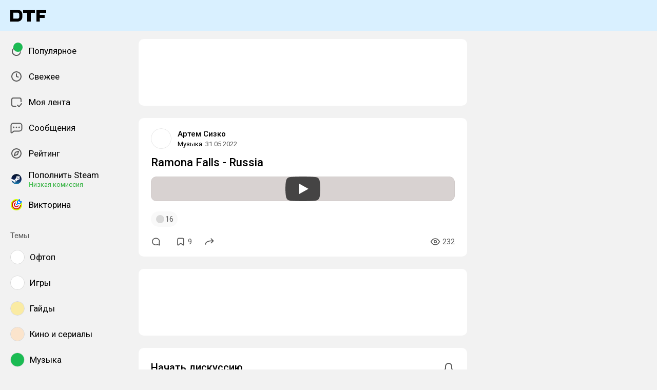

--- FILE ---
content_type: text/html; charset=utf-8
request_url: https://dtf.ru/music/1213006-ramona-falls-russia
body_size: 40712
content:
<!DOCTYPE html>
<html lang="ru" data-layout="default" data-theme="auto">

<head><meta charset="utf-8">
<meta name="viewport" content="width=device-width, height=device-height, initial-scale=1.0, viewport-fit=cover, user-scalable=no">
<title>Ramona Falls - Russia — Музыка на DTF</title>
<link rel="preconnect" href="https://fonts.googleapis.com">
<link rel="preconnect" href="https://fonts.gstatic.com" crossorigin="anonymous">
<script id="vite-plugin-pwa:register-sw" src="/registerSW.js"></script>
<link rel="stylesheet" href="/assets/Comments-Dom6lcA9.css">
<link rel="stylesheet" crossorigin href="/assets/photoswipe-BafJNk3u.css">
<link rel="stylesheet" crossorigin href="/assets/index-BOQVPGWT.css">
<link rel="stylesheet" href="https://fonts.googleapis.com/css2?family=Roboto:ital,wght@0,400;0,500;0,700;1,400;1,500;1,700&display=swap">
<link rel="modulepreload" crossorigin href="/assets/Comments-ZXL-I4Kj.js">
<link rel="modulepreload" crossorigin href="/assets/photoswipe-DOs8gFUn.js">
<meta name="mobile-web-app-capable" content="yes">
<link rel="icon" type="image/x-icon" href="/assets/favicon.ico">
<link rel="icon" type="image/png" sizes="16x16" href="/assets/favicon-16x16.png">
<link rel="icon" type="image/png" sizes="32x32" href="/assets/favicon-32x32.png">
<link rel="icon" type="image/png" sizes="48x48" href="/assets/favicon-48x48.png">
<link rel="apple-touch-icon" sizes="57x57" href="/assets/apple-touch-icon-57x57.png">
<link rel="apple-touch-icon" sizes="60x60" href="/assets/apple-touch-icon-60x60.png">
<link rel="apple-touch-icon" sizes="72x72" href="/assets/apple-touch-icon-72x72.png">
<link rel="apple-touch-icon" sizes="76x76" href="/assets/apple-touch-icon-76x76.png">
<link rel="apple-touch-icon" sizes="114x114" href="/assets/apple-touch-icon-114x114.png">
<link rel="apple-touch-icon" sizes="120x120" href="/assets/apple-touch-icon-120x120.png">
<link rel="apple-touch-icon" sizes="144x144" href="/assets/apple-touch-icon-144x144.png">
<link rel="apple-touch-icon" sizes="152x152" href="/assets/apple-touch-icon-152x152.png">
<link rel="apple-touch-icon" sizes="167x167" href="/assets/apple-touch-icon-167x167.png">
<link rel="apple-touch-icon" sizes="180x180" href="/assets/apple-touch-icon-180x180.png">
<link rel="apple-touch-icon" sizes="1024x1024" href="/assets/apple-touch-icon-1024x1024.png">
<link rel="apple-touch-startup-image" media="(device-width: 320px) and (device-height: 568px) and (-webkit-device-pixel-ratio: 2) and (orientation: portrait)" href="/assets/apple-touch-startup-image-640x1136.png">
<link rel="apple-touch-startup-image" media="(device-width: 320px) and (device-height: 568px) and (-webkit-device-pixel-ratio: 2) and (orientation: landscape)" href="/assets/apple-touch-startup-image-1136x640.png">
<link rel="apple-touch-startup-image" media="(device-width: 375px) and (device-height: 667px) and (-webkit-device-pixel-ratio: 2) and (orientation: portrait)" href="/assets/apple-touch-startup-image-750x1334.png">
<link rel="apple-touch-startup-image" media="(device-width: 375px) and (device-height: 667px) and (-webkit-device-pixel-ratio: 2) and (orientation: landscape)" href="/assets/apple-touch-startup-image-1334x750.png">
<link rel="apple-touch-startup-image" media="(device-width: 375px) and (device-height: 812px) and (-webkit-device-pixel-ratio: 3) and (orientation: portrait)" href="/assets/apple-touch-startup-image-1125x2436.png">
<link rel="apple-touch-startup-image" media="(device-width: 375px) and (device-height: 812px) and (-webkit-device-pixel-ratio: 3) and (orientation: landscape)" href="/assets/apple-touch-startup-image-2436x1125.png">
<link rel="apple-touch-startup-image" media="(device-width: 390px) and (device-height: 844px) and (-webkit-device-pixel-ratio: 3) and (orientation: portrait)" href="/assets/apple-touch-startup-image-1170x2532.png">
<link rel="apple-touch-startup-image" media="(device-width: 390px) and (device-height: 844px) and (-webkit-device-pixel-ratio: 3) and (orientation: landscape)" href="/assets/apple-touch-startup-image-2532x1170.png">
<link rel="apple-touch-startup-image" media="(device-width: 393px) and (device-height: 852px) and (-webkit-device-pixel-ratio: 3) and (orientation: portrait)" href="/assets/apple-touch-startup-image-1179x2556.png">
<link rel="apple-touch-startup-image" media="(device-width: 393px) and (device-height: 852px) and (-webkit-device-pixel-ratio: 3) and (orientation: landscape)" href="/assets/apple-touch-startup-image-2556x1179.png">
<link rel="apple-touch-startup-image" media="(device-width: 414px) and (device-height: 896px) and (-webkit-device-pixel-ratio: 2) and (orientation: portrait)" href="/assets/apple-touch-startup-image-828x1792.png">
<link rel="apple-touch-startup-image" media="(device-width: 414px) and (device-height: 896px) and (-webkit-device-pixel-ratio: 2) and (orientation: landscape)" href="/assets/apple-touch-startup-image-1792x828.png">
<link rel="apple-touch-startup-image" media="(device-width: 414px) and (device-height: 896px) and (-webkit-device-pixel-ratio: 3) and (orientation: portrait)" href="/assets/apple-touch-startup-image-1242x2688.png">
<link rel="apple-touch-startup-image" media="(device-width: 414px) and (device-height: 896px) and (-webkit-device-pixel-ratio: 3) and (orientation: landscape)" href="/assets/apple-touch-startup-image-2688x1242.png">
<link rel="apple-touch-startup-image" media="(device-width: 414px) and (device-height: 736px) and (-webkit-device-pixel-ratio: 3) and (orientation: portrait)" href="/assets/apple-touch-startup-image-1242x2208.png">
<link rel="apple-touch-startup-image" media="(device-width: 414px) and (device-height: 736px) and (-webkit-device-pixel-ratio: 3) and (orientation: landscape)" href="/assets/apple-touch-startup-image-2208x1242.png">
<link rel="apple-touch-startup-image" media="(device-width: 428px) and (device-height: 926px) and (-webkit-device-pixel-ratio: 3) and (orientation: portrait)" href="/assets/apple-touch-startup-image-1284x2778.png">
<link rel="apple-touch-startup-image" media="(device-width: 428px) and (device-height: 926px) and (-webkit-device-pixel-ratio: 3) and (orientation: landscape)" href="/assets/apple-touch-startup-image-2778x1284.png">
<link rel="apple-touch-startup-image" media="(device-width: 430px) and (device-height: 932px) and (-webkit-device-pixel-ratio: 3) and (orientation: portrait)" href="/assets/apple-touch-startup-image-1290x2796.png">
<link rel="apple-touch-startup-image" media="(device-width: 430px) and (device-height: 932px) and (-webkit-device-pixel-ratio: 3) and (orientation: landscape)" href="/assets/apple-touch-startup-image-2796x1290.png">
<link rel="apple-touch-startup-image" media="(device-width: 744px) and (device-height: 1133px) and (-webkit-device-pixel-ratio: 2) and (orientation: portrait)" href="/assets/apple-touch-startup-image-1488x2266.png">
<link rel="apple-touch-startup-image" media="(device-width: 744px) and (device-height: 1133px) and (-webkit-device-pixel-ratio: 2) and (orientation: landscape)" href="/assets/apple-touch-startup-image-2266x1488.png">
<link rel="apple-touch-startup-image" media="(device-width: 768px) and (device-height: 1024px) and (-webkit-device-pixel-ratio: 2) and (orientation: portrait)" href="/assets/apple-touch-startup-image-1536x2048.png">
<link rel="apple-touch-startup-image" media="(device-width: 768px) and (device-height: 1024px) and (-webkit-device-pixel-ratio: 2) and (orientation: landscape)" href="/assets/apple-touch-startup-image-2048x1536.png">
<link rel="apple-touch-startup-image" media="(device-width: 810px) and (device-height: 1080px) and (-webkit-device-pixel-ratio: 2) and (orientation: portrait)" href="/assets/apple-touch-startup-image-1620x2160.png">
<link rel="apple-touch-startup-image" media="(device-width: 810px) and (device-height: 1080px) and (-webkit-device-pixel-ratio: 2) and (orientation: landscape)" href="/assets/apple-touch-startup-image-2160x1620.png">
<link rel="apple-touch-startup-image" media="(device-width: 820px) and (device-height: 1080px) and (-webkit-device-pixel-ratio: 2) and (orientation: portrait)" href="/assets/apple-touch-startup-image-1640x2160.png">
<link rel="apple-touch-startup-image" media="(device-width: 820px) and (device-height: 1080px) and (-webkit-device-pixel-ratio: 2) and (orientation: landscape)" href="/assets/apple-touch-startup-image-2160x1640.png">
<link rel="apple-touch-startup-image" media="(device-width: 834px) and (device-height: 1194px) and (-webkit-device-pixel-ratio: 2) and (orientation: portrait)" href="/assets/apple-touch-startup-image-1668x2388.png">
<link rel="apple-touch-startup-image" media="(device-width: 834px) and (device-height: 1194px) and (-webkit-device-pixel-ratio: 2) and (orientation: landscape)" href="/assets/apple-touch-startup-image-2388x1668.png">
<link rel="apple-touch-startup-image" media="(device-width: 834px) and (device-height: 1112px) and (-webkit-device-pixel-ratio: 2) and (orientation: portrait)" href="/assets/apple-touch-startup-image-1668x2224.png">
<link rel="apple-touch-startup-image" media="(device-width: 834px) and (device-height: 1112px) and (-webkit-device-pixel-ratio: 2) and (orientation: landscape)" href="/assets/apple-touch-startup-image-2224x1668.png">
<link rel="apple-touch-startup-image" media="(device-width: 1024px) and (device-height: 1366px) and (-webkit-device-pixel-ratio: 2) and (orientation: portrait)" href="/assets/apple-touch-startup-image-2048x2732.png">
<link rel="apple-touch-startup-image" media="(device-width: 1024px) and (device-height: 1366px) and (-webkit-device-pixel-ratio: 2) and (orientation: landscape)" href="/assets/apple-touch-startup-image-2732x2048.png">
<link rel="manifest" href="/manifest.webmanifest" crossorigin="use-credentials">
<script type="module" crossorigin src="/assets/index-DaxR_QuL.js"></script>
<meta property="og:site_name" content="DTF">
<meta property="og:image:width" content="600">
<meta property="og:image:height" content="315">
<meta name="twitter:card" content="summary_large_image">
<meta property="og:url" content="https://dtf.ru/music/1213006-ramona-falls-russia">
<meta property="og:title" content="Ramona Falls - Russia — Музыка на DTF">
<meta name="description" content>
<meta property="og:type" content="article">
<meta property="og:image" content="https://api.dtf.ru/v2.9/cover/fb/c/1213006/1768966449/cover.jpg">
<meta name="twitter:image" content="https://api.dtf.ru/v2.9/cover/tw/c/1213006/1768966449/cover.jpg">
<meta name="author" content="Артем Сизко">
<link rel="canonical" href="https://dtf.ru/music/1213006-ramona-falls-russia">
<meta property="vk:image" content="https://api.dtf.ru/v2.9/cover/vk/c/1213006/1768966449/cover.jpg"></head>

<body data-font-family="Roboto" data-font-smoothing="Antialiased">
  <div id="app"><!--[--><div class="supbar supbar--top"><!----><div class="lZiytKLX" style="width:100%;border-radius:var(--layout-island-border-radius);height:auto;"><!----></div></div><div class="bar bar--top"><div class="header"><div class="header__distribution"><style> :root { --layout-header-height-large: 102px; } </style><!----></div><div class="header__layout"><div class="header__left"><a class="header__logo" href="/" data-router-link><!--[--><span><svg xmlns="http://www.w3.org/2000/svg" width="70" height="23" viewBox="0 0 70 23"><path fill-rule="evenodd" d="M0 0h14.5c5.014 0 9.001 3.984 9 8.883v5.234c0 4.899-3.986 8.883-9 8.883H0V0Zm14.5 17.216c1.749 0 3-1.39 3-3.099V8.883c0-1.712-1.252-3.1-3-3.1H6v11.433h8.5Z" clip-rule="evenodd"/><path d="M25 6h8v17h7V6h8V0H25v6ZM70 6V0H51v23h6.5v-7H67v-6h-9.5V6H70Z"/></svg></span><!--]--></a><!----></div><div class="header__main"><!----><!----></div><!----></div></div></div><div class="layout-wrapper"><div class="layout"><div class="aside aside--left"><div class="scrollable" data-overlayscrollbars-initialize><!--[--><div class="sidebar"><div class="sidebar__section"><!--[--><a href="/popular" class="sidebar-item" data-router-link><!--[--><svg class="icon icon--feed" width="24" height="24"><use xlink:href="/assets/spritemap.3f39a3bd.svg#sprite-feed"></use></svg><div class="sidebar-item__text">Популярное <!----><!----></div><!----><!--]--></a><a href="/new" class="sidebar-item" data-router-link><!--[--><svg class="icon icon--clock" width="24" height="24"><use xlink:href="/assets/spritemap.3f39a3bd.svg#sprite-clock"></use></svg><div class="sidebar-item__text">Свежее <!----><!----></div><!----><!--]--></a><a href="/my" class="sidebar-item" data-router-link><!--[--><svg class="icon icon--my_feed" width="24" height="24"><use xlink:href="/assets/spritemap.3f39a3bd.svg#sprite-my_feed"></use></svg><div class="sidebar-item__text">Моя лента <!----><!----></div><!----><!--]--></a><a href="/m" class="sidebar-item" data-router-link><!--[--><svg class="icon icon--messenger" width="24" height="24"><use xlink:href="/assets/spritemap.3f39a3bd.svg#sprite-messenger"></use></svg><div class="sidebar-item__text">Сообщения <!----><!----></div><!----><!--]--></a><a href="/discovery" class="sidebar-item" data-router-link><!--[--><svg class="icon icon--discovery" width="24" height="24"><use xlink:href="/assets/spritemap.3f39a3bd.svg#sprite-discovery"></use></svg><div class="sidebar-item__text">Рейтинг <!----><!----></div><!----><!--]--></a><a href="/pay/steam" class="sidebar-item" data-router-link><!--[--><img class="icon icon--steam_static" width="24" height="24" src="/assets/spritemap.3f39a3bd.svg#sprite-steam_static-view"><div class="sidebar-item__text">Пополнить Steam <div class="sidebar-item__success-text">Низкая комиссия</div><!----></div><!----><!--]--></a><a href="/quiz" class="sidebar-item" data-router-link><!--[--><img class="icon icon--quiz_colorized_static" width="24" height="24" src="/assets/spritemap.3f39a3bd.svg#sprite-quiz_colorized_static-view"><div class="sidebar-item__text">Викторина <!----><!----></div><!----><!--]--></a><!--]--></div><div class="sidebar__section"><div class="sidebar__title">Темы</div><!--[--><!--[--><a class="sidebar-item" href="/flood" data-router-link><!--[--><div data-loaded="true" class="andropov-media andropov-media--rounded andropov-media--bordered andropov-media--has-preview andropov-image" style="aspect-ratio:1;width:28px;height:28px;max-width:none;--background-color:#fff;"><!----><!--[--><picture><source srcset="https://leonardo.osnova.io/097c16c9-4459-5f8d-9da6-ce8e76831f3e/-/scale_crop/72x72/-/format/webp/, https://leonardo.osnova.io/097c16c9-4459-5f8d-9da6-ce8e76831f3e/-/scale_crop/72x72/-/format/webp/ 2x" type="image/webp"><img src="https://leonardo.osnova.io/097c16c9-4459-5f8d-9da6-ce8e76831f3e/-/scale_crop/72x72/" srcset="https://leonardo.osnova.io/097c16c9-4459-5f8d-9da6-ce8e76831f3e/-/scale_crop/72x72/, https://leonardo.osnova.io/097c16c9-4459-5f8d-9da6-ce8e76831f3e/-/scale_crop/72x72/ 2x" alt loading="lazy"></picture><!--]--></div><div class="sidebar-item__text">Офтоп</div><!--]--></a><a class="sidebar-item" href="/games" data-router-link><!--[--><div data-loaded="true" class="andropov-media andropov-media--rounded andropov-media--bordered andropov-media--has-preview andropov-image" style="aspect-ratio:1;width:28px;height:28px;max-width:none;--background-color:#fff;"><!----><!--[--><picture><source srcset="https://leonardo.osnova.io/e5348320-b11a-9419-fb85-f7b63e2de194/-/scale_crop/72x72/-/format/webp/, https://leonardo.osnova.io/e5348320-b11a-9419-fb85-f7b63e2de194/-/scale_crop/72x72/-/format/webp/ 2x" type="image/webp"><img src="https://leonardo.osnova.io/e5348320-b11a-9419-fb85-f7b63e2de194/-/scale_crop/72x72/" srcset="https://leonardo.osnova.io/e5348320-b11a-9419-fb85-f7b63e2de194/-/scale_crop/72x72/, https://leonardo.osnova.io/e5348320-b11a-9419-fb85-f7b63e2de194/-/scale_crop/72x72/ 2x" alt loading="lazy"></picture><!--]--></div><div class="sidebar-item__text">Игры</div><!--]--></a><a class="sidebar-item" href="/howto" data-router-link><!--[--><div data-loaded="true" class="andropov-media andropov-media--rounded andropov-media--bordered andropov-media--has-preview andropov-image" style="aspect-ratio:1;width:28px;height:28px;max-width:none;--background-color:#faeba3;"><!----><!--[--><picture><source srcset="https://leonardo.osnova.io/47a6c16b-ed6a-1847-a573-f27ab8c3dc07/-/scale_crop/72x72/-/format/webp/, https://leonardo.osnova.io/47a6c16b-ed6a-1847-a573-f27ab8c3dc07/-/scale_crop/72x72/-/format/webp/ 2x" type="image/webp"><img src="https://leonardo.osnova.io/47a6c16b-ed6a-1847-a573-f27ab8c3dc07/-/scale_crop/72x72/" srcset="https://leonardo.osnova.io/47a6c16b-ed6a-1847-a573-f27ab8c3dc07/-/scale_crop/72x72/, https://leonardo.osnova.io/47a6c16b-ed6a-1847-a573-f27ab8c3dc07/-/scale_crop/72x72/ 2x" alt loading="lazy"></picture><!--]--></div><div class="sidebar-item__text">Гайды</div><!--]--></a><a class="sidebar-item" href="/cinema" data-router-link><!--[--><div data-loaded="true" class="andropov-media andropov-media--rounded andropov-media--bordered andropov-media--has-preview andropov-image" style="aspect-ratio:1;width:28px;height:28px;max-width:none;--background-color:#fbe4cc;"><!----><!--[--><picture><source srcset="https://leonardo.osnova.io/5d198df0-3ba4-6837-b9c3-ac8c04fb9181/-/scale_crop/72x72/-/format/webp/, https://leonardo.osnova.io/5d198df0-3ba4-6837-b9c3-ac8c04fb9181/-/scale_crop/72x72/-/format/webp/ 2x" type="image/webp"><img src="https://leonardo.osnova.io/5d198df0-3ba4-6837-b9c3-ac8c04fb9181/-/scale_crop/72x72/" srcset="https://leonardo.osnova.io/5d198df0-3ba4-6837-b9c3-ac8c04fb9181/-/scale_crop/72x72/, https://leonardo.osnova.io/5d198df0-3ba4-6837-b9c3-ac8c04fb9181/-/scale_crop/72x72/ 2x" alt loading="lazy"></picture><!--]--></div><div class="sidebar-item__text">Кино и сериалы</div><!--]--></a><a class="sidebar-item" href="/music" data-router-link><!--[--><div data-loaded="true" class="andropov-media andropov-media--rounded andropov-media--bordered andropov-media--has-preview andropov-image" style="aspect-ratio:1;width:28px;height:28px;max-width:none;--background-color:#1bbb53;"><!----><!--[--><picture><source srcset="https://leonardo.osnova.io/1c00b5aa-00e4-5c78-a8ee-107725c1dcaf/-/scale_crop/72x72/-/format/webp/, https://leonardo.osnova.io/1c00b5aa-00e4-5c78-a8ee-107725c1dcaf/-/scale_crop/72x72/-/format/webp/ 2x" type="image/webp"><img src="https://leonardo.osnova.io/1c00b5aa-00e4-5c78-a8ee-107725c1dcaf/-/scale_crop/72x72/" srcset="https://leonardo.osnova.io/1c00b5aa-00e4-5c78-a8ee-107725c1dcaf/-/scale_crop/72x72/, https://leonardo.osnova.io/1c00b5aa-00e4-5c78-a8ee-107725c1dcaf/-/scale_crop/72x72/ 2x" alt loading="lazy"></picture><!--]--></div><div class="sidebar-item__text">Музыка</div><!--]--></a><a class="sidebar-item" href="/muzposting" data-router-link><!--[--><div data-loaded="true" class="andropov-media andropov-media--rounded andropov-media--bordered andropov-media--has-preview andropov-image" style="aspect-ratio:1;width:28px;height:28px;max-width:none;--background-color:#bc362a;"><div class="andropov-media__thumbnail" style="background-image:url([data-uri]);"></div><!--[--><picture><source srcset="https://leonardo.osnova.io/fc1c9f9c-ab62-5bb1-b0bb-5674eb3502b2/-/scale_crop/72x72/-/format/webp/, https://leonardo.osnova.io/fc1c9f9c-ab62-5bb1-b0bb-5674eb3502b2/-/scale_crop/72x72/-/format/webp/ 2x" type="image/webp"><img src="https://leonardo.osnova.io/fc1c9f9c-ab62-5bb1-b0bb-5674eb3502b2/-/scale_crop/72x72/" srcset="https://leonardo.osnova.io/fc1c9f9c-ab62-5bb1-b0bb-5674eb3502b2/-/scale_crop/72x72/, https://leonardo.osnova.io/fc1c9f9c-ab62-5bb1-b0bb-5674eb3502b2/-/scale_crop/72x72/ 2x" alt loading="lazy"></picture><!--]--></div><div class="sidebar-item__text">Ночной музпостинг</div><!--]--></a><a class="sidebar-item" href="/ask" data-router-link><!--[--><div data-loaded="true" class="andropov-media andropov-media--rounded andropov-media--bordered andropov-media--has-preview andropov-image" style="aspect-ratio:1;width:28px;height:28px;max-width:none;--background-color:#fff;"><!----><!--[--><picture><source srcset="https://leonardo.osnova.io/b5463920-7d83-df60-e73e-52d547bf5ae0/-/scale_crop/72x72/-/format/webp/, https://leonardo.osnova.io/b5463920-7d83-df60-e73e-52d547bf5ae0/-/scale_crop/72x72/-/format/webp/ 2x" type="image/webp"><img src="https://leonardo.osnova.io/b5463920-7d83-df60-e73e-52d547bf5ae0/-/scale_crop/72x72/" srcset="https://leonardo.osnova.io/b5463920-7d83-df60-e73e-52d547bf5ae0/-/scale_crop/72x72/, https://leonardo.osnova.io/b5463920-7d83-df60-e73e-52d547bf5ae0/-/scale_crop/72x72/ 2x" alt loading="lazy"></picture><!--]--></div><div class="sidebar-item__text">Вопросы</div><!--]--></a><a class="sidebar-item" href="/craft" data-router-link><!--[--><div data-loaded="true" class="andropov-media andropov-media--rounded andropov-media--bordered andropov-media--has-preview andropov-image" style="aspect-ratio:1;width:28px;height:28px;max-width:none;--background-color:#d8d2ab;"><!----><!--[--><picture><source srcset="https://leonardo.osnova.io/34be5067-2cdf-2eb3-d9af-415abb861967/-/scale_crop/72x72/-/format/webp/, https://leonardo.osnova.io/34be5067-2cdf-2eb3-d9af-415abb861967/-/scale_crop/72x72/-/format/webp/ 2x" type="image/webp"><img src="https://leonardo.osnova.io/34be5067-2cdf-2eb3-d9af-415abb861967/-/scale_crop/72x72/" srcset="https://leonardo.osnova.io/34be5067-2cdf-2eb3-d9af-415abb861967/-/scale_crop/72x72/, https://leonardo.osnova.io/34be5067-2cdf-2eb3-d9af-415abb861967/-/scale_crop/72x72/ 2x" alt loading="lazy"></picture><!--]--></div><div class="sidebar-item__text">Творчество</div><!--]--></a><a class="sidebar-item" href="/screenshots" data-router-link><!--[--><div data-loaded="true" class="andropov-media andropov-media--rounded andropov-media--bordered andropov-media--has-preview andropov-image" style="aspect-ratio:1;width:28px;height:28px;max-width:none;--background-color:#f0f0f0;"><!----><!--[--><picture><source srcset="https://leonardo.osnova.io/7159cd56-f70b-59a8-be12-c433632e1fbf/-/scale_crop/72x72/-/format/webp/, https://leonardo.osnova.io/7159cd56-f70b-59a8-be12-c433632e1fbf/-/scale_crop/72x72/-/format/webp/ 2x" type="image/webp"><img src="https://leonardo.osnova.io/7159cd56-f70b-59a8-be12-c433632e1fbf/-/scale_crop/72x72/" srcset="https://leonardo.osnova.io/7159cd56-f70b-59a8-be12-c433632e1fbf/-/scale_crop/72x72/, https://leonardo.osnova.io/7159cd56-f70b-59a8-be12-c433632e1fbf/-/scale_crop/72x72/ 2x" alt loading="lazy"></picture><!--]--></div><div class="sidebar-item__text">Скриншоты</div><!--]--></a><a class="sidebar-item" href="/indie" data-router-link><!--[--><div data-loaded="true" class="andropov-media andropov-media--rounded andropov-media--bordered andropov-media--has-preview andropov-image" style="aspect-ratio:1;width:28px;height:28px;max-width:none;--background-color:#fff;"><!----><!--[--><picture><source srcset="https://leonardo.osnova.io/044c3d8c-3200-4bdc-c4e3-40e99fec6777/-/scale_crop/72x72/-/format/webp/, https://leonardo.osnova.io/044c3d8c-3200-4bdc-c4e3-40e99fec6777/-/scale_crop/72x72/-/format/webp/ 2x" type="image/webp"><img src="https://leonardo.osnova.io/044c3d8c-3200-4bdc-c4e3-40e99fec6777/-/scale_crop/72x72/" srcset="https://leonardo.osnova.io/044c3d8c-3200-4bdc-c4e3-40e99fec6777/-/scale_crop/72x72/, https://leonardo.osnova.io/044c3d8c-3200-4bdc-c4e3-40e99fec6777/-/scale_crop/72x72/ 2x" alt loading="lazy"></picture><!--]--></div><div class="sidebar-item__text">Инди</div><!--]--></a><!--]--><div class="sidebar-item"><svg class="icon icon--chevron_down" width="24" height="24"><use xlink:href="/assets/spritemap.3f39a3bd.svg#sprite-chevron_down"></use></svg><div class="sidebar-item__text">Показать все</div></div><!--]--></div><div class="sidebar__section"><div class="sidebar__title">DTF</div><!--[--><a href="/team/4124171-skonchalsya-avtor-dtf-sergei-granger-mihailenko" class="sidebar-item" data-router-link><!--[--><img src="https://leonardo.osnova.io/5f48fe81-d171-552f-8973-21660049f0f8/-/scale_crop/72x72/" class="sidebar-item__image"><div class="sidebar-item__text">Granger <div class="sidebar-item__sublabel">1990 - 2025</div></div><!--]--></a><a href="/about" class="sidebar-item" data-router-link><!--[--><svg class="icon icon--info" width="24" height="24"><use xlink:href="/assets/spritemap.3f39a3bd.svg#sprite-info"></use></svg><div class="sidebar-item__text">О проекте <!----></div><!--]--></a><a href="/rules" class="sidebar-item" data-router-link><!--[--><svg class="icon icon--rules" width="24" height="24"><use xlink:href="/assets/spritemap.3f39a3bd.svg#sprite-rules"></use></svg><div class="sidebar-item__text">Правила <!----></div><!--]--></a><a href="/ads" class="sidebar-item" data-router-link><!--[--><svg class="icon icon--star" width="24" height="24"><use xlink:href="/assets/spritemap.3f39a3bd.svg#sprite-star"></use></svg><div class="sidebar-item__text">Реклама <!----></div><!--]--></a><a href="/apps" class="sidebar-item" data-router-link><!--[--><svg class="icon icon--barcode" width="24" height="24"><use xlink:href="/assets/spritemap.3f39a3bd.svg#sprite-barcode"></use></svg><div class="sidebar-item__text">Приложения <!----></div><!--]--></a><!--]--></div></div><!--]--></div></div><div class="view"><!--[--><!----><div class="rotator entry-rotator"><!--[--><div class="lZiytKLX LB75O7ko" style="width:100%;border-radius:var(--layout-island-border-radius);height:var(--layout-content-banner-height);"><!----></div><!----><!--]--></div><div class="entry"><div class="content"><!----><!----><div></div><div class="content-header"><div class="author author--with-sticker" style="--v4b80e1a9:40px;"><a class="author__avatar" href="/id55058" data-router-link><!--[--><div data-loaded="true" class="andropov-media andropov-media--rounded andropov-media--bordered andropov-media--has-preview andropov-image" style="aspect-ratio:1;width:40px;height:40px;max-width:none;--background-color:#fff;"><!----><!--[--><picture><source srcset="https://leonardo.osnova.io/53475acd-75db-57df-14c3-362eaf613116/-/scale_crop/72x72/-/format/webp/, https://leonardo.osnova.io/53475acd-75db-57df-14c3-362eaf613116/-/scale_crop/144x144/-/format/webp/ 2x" type="image/webp"><img src="https://leonardo.osnova.io/53475acd-75db-57df-14c3-362eaf613116/-/scale_crop/72x72/" srcset="https://leonardo.osnova.io/53475acd-75db-57df-14c3-362eaf613116/-/scale_crop/72x72/, https://leonardo.osnova.io/53475acd-75db-57df-14c3-362eaf613116/-/scale_crop/144x144/ 2x" alt loading="lazy"></picture><!--]--></div><!--]--></a><a class="author__avatar-sticker" href="/music" data-router-link><!--[--><div data-loaded="true" class="andropov-media andropov-media--rounded andropov-media--bordered andropov-media--has-preview andropov-image" style="aspect-ratio:1;width:20px;height:20px;max-width:none;--background-color:#1bbb53;"><!----><!--[--><picture><source srcset="https://leonardo.osnova.io/1c00b5aa-00e4-5c78-a8ee-107725c1dcaf/-/scale_crop/72x72/-/format/webp/, https://leonardo.osnova.io/1c00b5aa-00e4-5c78-a8ee-107725c1dcaf/-/scale_crop/72x72/-/format/webp/ 2x" type="image/webp"><img src="https://leonardo.osnova.io/1c00b5aa-00e4-5c78-a8ee-107725c1dcaf/-/scale_crop/72x72/" srcset="https://leonardo.osnova.io/1c00b5aa-00e4-5c78-a8ee-107725c1dcaf/-/scale_crop/72x72/, https://leonardo.osnova.io/1c00b5aa-00e4-5c78-a8ee-107725c1dcaf/-/scale_crop/72x72/ 2x" alt loading="lazy"></picture><!--]--></div><!--]--></a><div class="author__main"><a class="author__name" href="/id55058" data-router-link data-link-preview="subsite" data-link-preview-source="Post"><!--[-->Артем Сизко<!--]--></a><!----><!--[--><!--]--></div><div class="author__details"><!--[--><a class="content-header__topic" href="/music" data-router-link data-link-preview="subsite" data-link-preview-source="Post"><!--[-->Музыка<!--]--></a><div class="string-switch noshrink" style="height:18px;"><div class="content-header__date"><a class="noshrink" href="/music/1213006-ramona-falls-russia" data-router-link><!--[--><time title="31.05.2022 в 10:17" datetime="2022-05-31T07:17:41.000Z">31.05.2022</time><!--]--></a><!----></div></div><!--]--></div></div><div class="content-header__actions"><!----></div></div><!----><div class="content__body"><h1 class="content-title"><span>Ramona Falls - Russia <!----></span></h1><!----><article class="content__blocks"><!--[--><figure class="block-wrapper block-wrapper--media"><div class="block-wrapper__content"><!--[--><!----><div class="block-video"><div class="media"><div class="media__underlay" style="--background-color:#bcacab;"></div><!--[--><div data-loaded="false" class="andropov-media andropov-external-video andropov-external-video--youtube" style="aspect-ratio:1.7777777777777777;max-width:none;--background-color:#bcacab;"><!----><!--[--><div data-loaded="true" class="andropov-media andropov-external-video__cover andropov-image andropov-external-video__cover" style="aspect-ratio:1.3333333333333333;max-width:none;--background-color:#bcacab;"><!----><!--[--><picture><source srcset="https://leonardo.osnova.io/38e469cd-dfd0-57a2-9819-b7fed8d43d2f/-/scale_crop/700x/-/format/webp/, https://leonardo.osnova.io/38e469cd-dfd0-57a2-9819-b7fed8d43d2f/-/scale_crop/1300x/-/format/webp/ 2x" type="image/webp"><img src="https://leonardo.osnova.io/38e469cd-dfd0-57a2-9819-b7fed8d43d2f/-/scale_crop/700x/" srcset="https://leonardo.osnova.io/38e469cd-dfd0-57a2-9819-b7fed8d43d2f/-/scale_crop/700x/, https://leonardo.osnova.io/38e469cd-dfd0-57a2-9819-b7fed8d43d2f/-/scale_crop/1300x/ 2x" alt loading="lazy"></picture><!--]--></div><div class="andropov-external-video__overlay"></div><div class="andropov-external-video__play-button"><svg version="1.1" viewBox="0 0 68 48" width="68" height="48"><path d="M66.52,7.74c-0.78-2.93-2.49-5.41-5.42-6.19C55.79,.13,34,0,34,0S12.21,.13,6.9,1.55 C3.97,2.33,2.27,4.81,1.48,7.74C0.06,13.05,0,24,0,24s0.06,10.95,1.48,16.26c0.78,2.93,2.49,5.41,5.42,6.19 C12.21,47.87,34,48,34,48s21.79-0.13,27.1-1.55c2.93-0.78,4.64-3.26,5.42-6.19C67.94,34.95,68,24,68,24S67.94,13.05,66.52,7.74z" fill="#f00"></path><path d="M 45,24 27,14 27,34" fill="#fff"></path></svg>
</div><!--]--></div><!--]--></div><!----></div><!--]--></div><!----></figure><!--]--></article><!----><!----><!----></div><div class="content__reactions"><div class="reactions reactions--overflow"><!--[--><div class="reaction-button reaction-button reaction-button--type-default"><div class="reaction-button__dummy"></div><span>16</span><!----></div><!--]--></div></div><!----><div></div><div class="content-footer"><!----><a class="comments-counter content-footer__item" href="/music/1213006-ramona-falls-russia#comments" data-router-link><!--[--><button class="content-footer-button content-footer-button--default"><div class="content-footer-button__icon"><svg class="icon icon--comment" width="20" height="20"><use xlink:href="/assets/spritemap.3f39a3bd.svg#sprite-comment"></use></svg><!----></div><!----></button><!--]--></a><button class="content-footer-button content-footer-button--default content-footer__item" title="Добавить в закладки"><div class="content-footer-button__icon"><svg class="icon icon--bookmark" width="20" height="20"><use xlink:href="/assets/spritemap.3f39a3bd.svg#sprite-bookmark"></use></svg><!----></div><div class="content-footer-button__label">9<!----></div></button><div class="content-share content-footer__item content-footer__share"><button class="content-footer-button content-footer-button--default bookmark-button"><div class="content-footer-button__icon"><svg class="icon icon--reply" width="20" height="20"><use xlink:href="/assets/spritemap.3f39a3bd.svg#sprite-reply"></use></svg><!----></div><!----></button></div><!----><div class="content-footer__space"></div><div class="content-stats-wrapper" style="--height:28px;" data-v-a44691df><button class="content-footer-button content-footer-button--default content-stats-item" data-v-a44691df><div class="content-footer-button__icon"><svg class="icon icon--eye" width="20" height="20"><use xlink:href="/assets/spritemap.3f39a3bd.svg#sprite-eye"></use></svg><!----></div><div class="content-footer-button__label">232<!----></div></button></div></div><!----><!----></div><!--[--><div class="rotator rotator--limitless entry-rotator"><!--[--><div class="lZiytKLX LB75O7ko" style="width:100%;border-radius:var(--layout-island-border-radius);min-height:var(--layout-content-banner-height);"><!----></div><!----><!--]--></div><!----><!--]--><div class="comments"><div class="comments-header"><!--[--><div class="comments-header__title"><!--[-->Начать дискуссию<!--]--></div><div class="comments-header__controls"><!----><button class="icon-button comments-header__bell" type="button"><svg class="icon icon--bell" width="24" height="24"><use xlink:href="/assets/spritemap.3f39a3bd.svg#sprite-bell"></use></svg></button></div><!--]--></div><!----><div class="skeleton-comments"><!--[--><div class="skeleton"><!--[--><div class="skeleton__group" style=""><!--[--><div class="skeleton__group" style=""><!--[--><div class="skeleton-circle" style="width:36px;height:36px;"></div><!--]--></div><div class="skeleton__group" style=""><!--[--><div style="width:10px;"></div><!--]--></div><div class="skeleton__group" style=""><!--[--><div class="skeleton-bar" style="width:100px;"></div><div class="skeleton-bar" style="width:43px;"></div><!--]--></div><!--]--></div><div class="skeleton__group" style=""><!--[--><div style="height:16px;"></div><!--]--></div><div class="skeleton__group" style=""><!--[--><div class="skeleton-bar" style="max-width:75%;"></div><div class="skeleton-bar" style="max-width:82.5%;"></div><div class="skeleton-bar" style="max-width:95%;"></div><div class="skeleton-bar" style="max-width:77.5%;"></div><div class="skeleton-bar" style="max-width:55%;"></div><!--]--></div><!--]--></div><div class="skeleton"><!--[--><div class="skeleton__group" style=""><!--[--><div class="skeleton__group" style=""><!--[--><div class="skeleton-circle" style="width:36px;height:36px;"></div><!--]--></div><div class="skeleton__group" style=""><!--[--><div style="width:10px;"></div><!--]--></div><div class="skeleton__group" style=""><!--[--><div class="skeleton-bar" style="width:100px;"></div><div class="skeleton-bar" style="width:43px;"></div><!--]--></div><!--]--></div><div class="skeleton__group" style=""><!--[--><div style="height:16px;"></div><!--]--></div><div class="skeleton__group" style=""><!--[--><div class="skeleton-bar" style="max-width:75%;"></div><div class="skeleton-bar" style="max-width:82.5%;"></div><div class="skeleton-bar" style="max-width:95%;"></div><div class="skeleton-bar" style="max-width:77.5%;"></div><div class="skeleton-bar" style="max-width:55%;"></div><!--]--></div><!--]--></div><div class="skeleton"><!--[--><div class="skeleton__group" style=""><!--[--><div class="skeleton__group" style=""><!--[--><div class="skeleton-circle" style="width:36px;height:36px;"></div><!--]--></div><div class="skeleton__group" style=""><!--[--><div style="width:10px;"></div><!--]--></div><div class="skeleton__group" style=""><!--[--><div class="skeleton-bar" style="width:100px;"></div><div class="skeleton-bar" style="width:43px;"></div><!--]--></div><!--]--></div><div class="skeleton__group" style=""><!--[--><div style="height:16px;"></div><!--]--></div><div class="skeleton__group" style=""><!--[--><div class="skeleton-bar" style="max-width:75%;"></div><div class="skeleton-bar" style="max-width:82.5%;"></div><div class="skeleton-bar" style="max-width:95%;"></div><div class="skeleton-bar" style="max-width:77.5%;"></div><div class="skeleton-bar" style="max-width:55%;"></div><!--]--></div><!--]--></div><div class="skeleton"><!--[--><div class="skeleton__group" style=""><!--[--><div class="skeleton__group" style=""><!--[--><div class="skeleton-circle" style="width:36px;height:36px;"></div><!--]--></div><div class="skeleton__group" style=""><!--[--><div style="width:10px;"></div><!--]--></div><div class="skeleton__group" style=""><!--[--><div class="skeleton-bar" style="width:100px;"></div><div class="skeleton-bar" style="width:43px;"></div><!--]--></div><!--]--></div><div class="skeleton__group" style=""><!--[--><div style="height:16px;"></div><!--]--></div><div class="skeleton__group" style=""><!--[--><div class="skeleton-bar" style="max-width:75%;"></div><div class="skeleton-bar" style="max-width:82.5%;"></div><div class="skeleton-bar" style="max-width:95%;"></div><div class="skeleton-bar" style="max-width:77.5%;"></div><div class="skeleton-bar" style="max-width:55%;"></div><!--]--></div><!--]--></div><div class="skeleton"><!--[--><div class="skeleton__group" style=""><!--[--><div class="skeleton__group" style=""><!--[--><div class="skeleton-circle" style="width:36px;height:36px;"></div><!--]--></div><div class="skeleton__group" style=""><!--[--><div style="width:10px;"></div><!--]--></div><div class="skeleton__group" style=""><!--[--><div class="skeleton-bar" style="width:100px;"></div><div class="skeleton-bar" style="width:43px;"></div><!--]--></div><!--]--></div><div class="skeleton__group" style=""><!--[--><div style="height:16px;"></div><!--]--></div><div class="skeleton__group" style=""><!--[--><div class="skeleton-bar" style="max-width:75%;"></div><div class="skeleton-bar" style="max-width:82.5%;"></div><div class="skeleton-bar" style="max-width:95%;"></div><div class="skeleton-bar" style="max-width:77.5%;"></div><div class="skeleton-bar" style="max-width:55%;"></div><!--]--></div><!--]--></div><!--]--></div><!----><!----></div><!----></div><!--]--></div><div class="aside aside--right"><div id="player"></div><!----></div></div></div><div class="bar bar--bottom"><div class="tabbar"><!--[--><a href="/" class="tabbar__item" data-router-link><!--[--><svg class="icon icon--home" width="28" height="28"><use xlink:href="/assets/spritemap.3f39a3bd.svg#sprite-home"></use></svg><!----><!----><!--]--></a><a href="/discovery" class="tabbar__item" data-router-link><!--[--><svg class="icon icon--search" width="28" height="28"><use xlink:href="/assets/spritemap.3f39a3bd.svg#sprite-search"></use></svg><!----><!----><!--]--></a><a href="/pay/steam" class="tabbar__item" data-router-link><!--[--><img class="icon icon--steam_static" width="28" height="28" src="/assets/spritemap.3f39a3bd.svg#sprite-steam_static-view"><svg class="icon icon--discount tabbar__badge-icon" width="16" height="16"><use xlink:href="/assets/spritemap.3f39a3bd.svg#sprite-discount"></use></svg><!----><!--]--></a><a href="/notifications" class="tabbar__item" data-router-link><!--[--><svg class="icon icon--bell" width="28" height="28"><use xlink:href="/assets/spritemap.3f39a3bd.svg#sprite-bell"></use></svg><!----><!----><!--]--></a><a href="/m" class="tabbar__item" data-router-link><!--[--><svg class="icon icon--messenger" width="28" height="28"><use xlink:href="/assets/spritemap.3f39a3bd.svg#sprite-messenger"></use></svg><!----><!----><!--]--></a><a href="/account" class="tabbar__item" data-router-link><!--[--><svg class="icon icon--login" width="28" height="28"><use xlink:href="/assets/spritemap.3f39a3bd.svg#sprite-login"></use></svg><!----><!----><!--]--></a><!--]--></div></div><!----><!--]--></div>
  <script>window.__INITIAL_STATE__ = {"top@topics":[{"data":{"id":64955,"uri":"/flood","url":"https://dtf.ru/flood","type":2,"subtype":"community","name":"Офтоп","nickname":"flood","description":"Здесь можно писать о чём угодно, что касается основных тематик DTF и соответствует интересам пользователей сайта, но по каким то причинам для этого нет места.","avatar":{"type":"image","data":{"uuid":"097c16c9-4459-5f8d-9da6-ce8e76831f3e","width":0,"height":0,"size":0,"type":"jpg","color":"","hash":"","external_service":[]}},"cover":{"type":"image","data":{"uuid":"21f3ab3a-54ca-38fe-da27-2b12774800cc","width":1840,"height":1792,"size":1887091,"type":"gif","color":"acca6d","hash":"","external_service":[],"duration":0}},"badge":null,"badgeId":null,"isSubscribed":false,"isVerified":false,"isCompany":false,"isPlus":false,"isDisabledAd":false,"isPro":false,"isUnverifiedBlogForCompanyWithoutPro":false,"isOnline":false,"isMuted":false,"isUnsubscribable":true,"isSubscribedToNewPosts":false,"isEnabledCommentEditor":true,"commentEditor":{"enabled":true},"isAvailableForMessenger":false,"isFrozen":false,"isRemovedByUserRequest":false,"coverY":-281,"lastModificationDate":1663227793,"isDonationsEnabled":false,"yandexMetricaId":null,"ogTitle":null,"ogDescription":null,"isPlusGiftEnabled":false,"achievements":[],"category":null,"hideViewedPostsFromFeeds":true,"counters":{"subscribers":461890,"subscriptions":0,"achievements":0,"entries":1,"comments":1},"isAnonymized":true},"meta":{"prevRank":null,"rank":1}},{"data":{"id":64953,"uri":"/games","url":"https://dtf.ru/games","type":2,"subtype":"community","name":"Игры","nickname":"games","description":"Сообщество, где мы публикуем новости и статьи о видеоиграх.","avatar":{"type":"image","data":{"uuid":"e5348320-b11a-9419-fb85-f7b63e2de194","width":0,"height":0,"size":0,"type":"jpg","color":"","hash":"","external_service":[]}},"cover":{"type":"image","data":{"uuid":"e5dbb373-cfbb-5030-90c6-20948db3a384","width":960,"height":540,"size":1443094,"type":"gif","color":"144bfb","hash":"","external_service":[],"duration":30}},"badge":null,"badgeId":null,"isSubscribed":false,"isVerified":false,"isCompany":false,"isPlus":false,"isDisabledAd":false,"isPro":false,"isUnverifiedBlogForCompanyWithoutPro":false,"isOnline":false,"isMuted":false,"isUnsubscribable":true,"isSubscribedToNewPosts":false,"isEnabledCommentEditor":true,"commentEditor":{"enabled":true},"isAvailableForMessenger":false,"isFrozen":false,"isRemovedByUserRequest":false,"coverY":100,"lastModificationDate":1631402634,"isDonationsEnabled":false,"yandexMetricaId":null,"ogTitle":null,"ogDescription":null,"isPlusGiftEnabled":false,"achievements":[],"category":null,"hideViewedPostsFromFeeds":true,"counters":{"subscribers":504874,"subscriptions":0,"achievements":0,"entries":1,"comments":1},"isAnonymized":true},"meta":{"prevRank":null,"rank":2}},{"data":{"id":112065,"uri":"/howto","url":"https://dtf.ru/howto","type":2,"subtype":"community","name":"Гайды","nickname":"howto","description":"Здесь мы делимся советами и рассказываем, как играть и не лажать. Подойдут небольшие заметки с советами, видео с секретами, лайфхаки и подробные прохождения.","avatar":{"type":"image","data":{"uuid":"47a6c16b-ed6a-1847-a573-f27ab8c3dc07","width":240,"height":240,"size":13562,"type":"jpg","color":"faeba3","hash":"","external_service":[]}},"cover":null,"badge":null,"badgeId":null,"isSubscribed":false,"isVerified":false,"isCompany":false,"isPlus":false,"isDisabledAd":false,"isPro":false,"isUnverifiedBlogForCompanyWithoutPro":false,"isOnline":false,"isMuted":false,"isUnsubscribable":true,"isSubscribedToNewPosts":false,"isEnabledCommentEditor":true,"commentEditor":{"enabled":true},"isAvailableForMessenger":false,"isFrozen":false,"isRemovedByUserRequest":false,"coverY":0,"lastModificationDate":1627929093,"isDonationsEnabled":false,"yandexMetricaId":null,"ogTitle":null,"ogDescription":null,"isPlusGiftEnabled":false,"achievements":[],"category":null,"hideViewedPostsFromFeeds":true,"counters":{"subscribers":471161,"subscriptions":0,"achievements":0,"entries":1,"comments":0},"isAnonymized":true},"meta":{"prevRank":null,"rank":3}},{"data":{"id":64957,"uri":"/cinema","url":"https://dtf.ru/cinema","type":2,"subtype":"community","name":"Кино и сериалы","nickname":"cinema","description":"Новости, статьи и обсуждения, посвящённые фильмам, сериалам, а также индустрии кино и телевидения.","avatar":{"type":"image","data":{"uuid":"5d198df0-3ba4-6837-b9c3-ac8c04fb9181","width":240,"height":240,"size":28595,"type":"png","color":"fbe4cc","hash":"","external_service":[]}},"cover":null,"badge":null,"badgeId":null,"isSubscribed":false,"isVerified":false,"isCompany":false,"isPlus":false,"isDisabledAd":false,"isPro":false,"isUnverifiedBlogForCompanyWithoutPro":false,"isOnline":false,"isMuted":false,"isUnsubscribable":true,"isSubscribedToNewPosts":false,"isEnabledCommentEditor":true,"commentEditor":{"enabled":true},"isAvailableForMessenger":false,"isFrozen":false,"isRemovedByUserRequest":false,"coverY":0,"lastModificationDate":1704109560,"isDonationsEnabled":false,"yandexMetricaId":null,"ogTitle":null,"ogDescription":null,"isPlusGiftEnabled":false,"achievements":[],"category":null,"hideViewedPostsFromFeeds":true,"counters":{"subscribers":485307,"subscriptions":0,"achievements":0,"entries":1,"comments":1},"isAnonymized":true},"meta":{"prevRank":null,"rank":4}},{"data":{"id":71328,"uri":"/music","url":"https://dtf.ru/music","type":2,"subtype":"community","name":"Музыка","nickname":"music","description":"Здесь мы собираем музыку, вопросы, связанные с ней, и различные истории о музыке. Это отличное место, чтобы поделиться вашими находками.","avatar":{"type":"image","data":{"uuid":"1c00b5aa-00e4-5c78-a8ee-107725c1dcaf","width":400,"height":400,"size":4376,"type":"png","color":"1bbb53","hash":"0c0606060c0800","external_service":[]}},"cover":null,"badge":null,"badgeId":null,"isSubscribed":false,"isVerified":false,"isCompany":false,"isPlus":false,"isDisabledAd":false,"isPro":false,"isUnverifiedBlogForCompanyWithoutPro":false,"isOnline":false,"isMuted":false,"isUnsubscribable":true,"isSubscribedToNewPosts":false,"isEnabledCommentEditor":true,"commentEditor":{"enabled":true},"isAvailableForMessenger":false,"isFrozen":false,"isRemovedByUserRequest":false,"coverY":0,"lastModificationDate":1648228737,"isDonationsEnabled":false,"yandexMetricaId":null,"ogTitle":null,"ogDescription":null,"isPlusGiftEnabled":false,"achievements":[],"category":null,"hideViewedPostsFromFeeds":true,"counters":{"subscribers":183210,"subscriptions":0,"achievements":0,"entries":1,"comments":1},"isAnonymized":true},"meta":{"prevRank":null,"rank":5}},{"data":{"id":691020,"uri":"/muzposting","url":"https://dtf.ru/muzposting","type":2,"subtype":"community","name":"Ночной музпостинг","nickname":"muzposting","description":"Общая коллекция музыки","avatar":{"type":"image","data":{"uuid":"fc1c9f9c-ab62-5bb1-b0bb-5674eb3502b2","width":736,"height":736,"size":898806,"type":"png","color":"bc362a","hash":"","external_service":[],"base64preview":"/9j/4AAQSkZJRgABAQEASABIAAD/2wBDAAMCAgICAgMCAgIDAwMDBAYEBAQEBAgGBgUGCQgKCgkICQkKDA8MCgsOCwkJDRENDg8QEBEQCgwSExIQEw8QEBD/2wBDAQMDAwQDBAgEBAgQCwkLEBAQEBAQEBAQEBAQEBAQEBAQEBAQEBAQEBAQEBAQEBAQEBAQEBAQEBAQEBAQEBAQEBD/wAARCAAKAAoDAREAAhEBAxEB/8QAFgABAQEAAAAAAAAAAAAAAAAABgMI/8QAJRAAAgEDAwIHAAAAAAAAAAAAAQIDAAURBBIhBlEHExQxQUJh/8QAGAEAAgMAAAAAAAAAAAAAAAAABQYCAwf/xAAjEQABAgUEAwEAAAAAAAAAAAABAAIDBAURITFBkfATIlFh/9oADAMBAAIRAxEAPwDKJv8A4j6W8zzPBDJGzyj0sinKqAdrDC+3AHDfI/aUBLST4QA/MrdjU67Bm3PIBF3ep+ZsdNMbFLtLdOrn0sLyaKJmaNSx24ycdi3FDHwJUOIDu8JogztVdDaXMF7Duqt1AAt+tG0Ab5XVsfYeW3B7ioSxPhf3dX1IATsC25IPBSQAAACh6YBgL//Z"}},"cover":{"type":"image","data":{"uuid":"f25fefb7-4a89-502a-abbe-3082212c915f","width":960,"height":540,"size":635408,"type":"jpg","color":"3a1111","hash":"","external_service":[],"base64preview":"/9j/4AAQSkZJRgABAQAAAQABAAD/2wBDAAEBAQEBAQEBAQEBAQEBAQEBAQEBAQEBAQEBAQEBAQEBAQEBAQEBAQEBAQEBAQEBAQEBAQEBAQEBAQEBAQEBAQH/2wBDAQEBAQEBAQEBAQEBAQEBAQEBAQEBAQEBAQEBAQEBAQEBAQEBAQEBAQEBAQEBAQEBAQEBAQEBAQEBAQEBAQEBAQH/wAARCAAKAAoDAREAAhEBAxEB/8QAFgABAQEAAAAAAAAAAAAAAAAABQQK/8QAIRABAAICAgICAwAAAAAAAAAAAQIDBBEFEgATBjEhQWH/xAAZAQACAwEAAAAAAAAAAAAAAAAFBwIDBgn/xAAmEQACAgIBAgUFAAAAAAAAAAABAgMEBREhAAYHEhMxQSIyQlFx/[base64]/gfo91+0/zqpu3PFVGZG7ZNxkJVrYCatMp0bA1JrU5HqjXGm46QwFhzqwWKYc0YrFF46/bs07/vgvIIj4SAOqsPXQaZQw0LEehogjQ+P11rO0Z56/iblZIJpYJBirTB4ZHjcM2Hu+ZgyFWDN8kHZ+ekyyaCzmqbVkqr9q7/K+CGiiDMBHGAGIACKAADwANcAdMOK/faKJmu22Zo0ZmazMWZioJJJfZJPJJ5J5PX//2Q=="}},"badge":null,"badgeId":null,"isSubscribed":false,"isVerified":false,"isCompany":false,"isPlus":false,"isDisabledAd":false,"isPro":false,"isUnverifiedBlogForCompanyWithoutPro":false,"isOnline":false,"isMuted":false,"isUnsubscribable":true,"isSubscribedToNewPosts":false,"isEnabledCommentEditor":true,"commentEditor":{"enabled":true},"isAvailableForMessenger":false,"isFrozen":false,"isRemovedByUserRequest":false,"coverY":100,"lastModificationDate":1672611082,"isDonationsEnabled":false,"yandexMetricaId":null,"ogTitle":null,"ogDescription":null,"isPlusGiftEnabled":false,"achievements":[],"category":null,"hideViewedPostsFromFeeds":true,"counters":{"subscribers":1975,"subscriptions":0,"achievements":0,"entries":1,"comments":1},"isAnonymized":true},"meta":{"prevRank":null,"rank":6}},{"data":{"id":64961,"uri":"/ask","url":"https://dtf.ru/ask","type":2,"subtype":"community","name":"Вопросы","nickname":"ask","description":"Место, где вы можете задать вопрос всему DTF. И вам даже ответят! Возможно.","avatar":{"type":"image","data":{"uuid":"b5463920-7d83-df60-e73e-52d547bf5ae0","width":0,"height":0,"size":0,"type":"jpg","color":"","hash":"","external_service":[]}},"cover":{"type":"image","data":{"uuid":"e97c3894-a098-38f7-8cad-f1e3aa0f41f2","width":1400,"height":934,"size":285940,"type":"jpg","color":"192834","hash":"","external_service":[]}},"badge":null,"badgeId":null,"isSubscribed":false,"isVerified":false,"isCompany":false,"isPlus":false,"isDisabledAd":false,"isPro":false,"isUnverifiedBlogForCompanyWithoutPro":false,"isOnline":false,"isMuted":false,"isUnsubscribable":true,"isSubscribedToNewPosts":false,"isEnabledCommentEditor":true,"commentEditor":{"enabled":true},"isAvailableForMessenger":false,"isFrozen":false,"isRemovedByUserRequest":false,"coverY":3,"lastModificationDate":1630950005,"isDonationsEnabled":false,"yandexMetricaId":null,"ogTitle":null,"ogDescription":null,"isPlusGiftEnabled":false,"achievements":[],"category":null,"hideViewedPostsFromFeeds":true,"counters":{"subscribers":439682,"subscriptions":0,"achievements":0,"entries":1,"comments":1},"isAnonymized":true},"meta":{"prevRank":null,"rank":7}},{"data":{"id":87848,"uri":"/craft","url":"https://dtf.ru/craft","type":2,"subtype":"community","name":"Творчество","nickname":"craft","description":"Здесь мы публикуем рассказы, стихи, арты, короткометражки, фигурки из глины, поделки из хлебного мякиша и папье-маше. Творчество на любую тему.","avatar":{"type":"image","data":{"uuid":"34be5067-2cdf-2eb3-d9af-415abb861967","width":160,"height":160,"size":12954,"type":"jpg","color":"d8d2ab","hash":"","external_service":[]}},"cover":null,"badge":null,"badgeId":null,"isSubscribed":false,"isVerified":false,"isCompany":false,"isPlus":false,"isDisabledAd":false,"isPro":false,"isUnverifiedBlogForCompanyWithoutPro":false,"isOnline":false,"isMuted":false,"isUnsubscribable":true,"isSubscribedToNewPosts":false,"isEnabledCommentEditor":true,"commentEditor":{"enabled":true},"isAvailableForMessenger":false,"isFrozen":false,"isRemovedByUserRequest":false,"coverY":0,"lastModificationDate":1627929032,"isDonationsEnabled":false,"yandexMetricaId":null,"ogTitle":null,"ogDescription":null,"isPlusGiftEnabled":false,"achievements":[],"category":null,"hideViewedPostsFromFeeds":true,"counters":{"subscribers":23929,"subscriptions":0,"achievements":0,"entries":1,"comments":1},"isAnonymized":true},"meta":{"prevRank":null,"rank":8}},{"data":{"id":147670,"uri":"/screenshots","url":"https://dtf.ru/screenshots","type":2,"subtype":"community","name":"Скриншоты","nickname":"screenshots","description":"Делимся вашими лучшими скриншотами из игр","avatar":{"type":"image","data":{"uuid":"7159cd56-f70b-59a8-be12-c433632e1fbf","width":450,"height":450,"size":8273,"type":"jpg","color":"f0f0f0","hash":"","external_service":[]}},"cover":{"type":"image","data":{"uuid":"b1b1058b-fd33-5ef0-9f30-24c8153b6b2b","width":1280,"height":400,"size":107094,"type":"jpg","color":"d3bcaf","hash":"","external_service":[],"base64preview":"/9j/4AAQSkZJRgABAQAAAQABAAD/2wBDAAUDBAQEAwUEBAQFBQUGBwwIBwcHBw8LCwkMEQ8SEhEPERETFhwXExQaFRERGCEYGh0dHx8fExciJCIeJBweHx7/2wBDAQUFBQcGBw4ICA4eFBEUHh4eHh4eHh4eHh4eHh4eHh4eHh4eHh4eHh4eHh4eHh4eHh4eHh4eHh4eHh4eHh4eHh7/wAARCAAKAAoDASEAAhEBAxEB/8QAFgABAQEAAAAAAAAAAAAAAAAABwME/8QAIxAAAgEDAwQDAAAAAAAAAAAAAQIDBAUGABESFDFRYSFBUv/EABYBAQEBAAAAAAAAAAAAAAAAAAQAAv/EABkRAQADAQEAAAAAAAAAAAAAAAEAAiIRIf/aAAwDAQACEQMRAD8ANstrL/c8UxO6Qy3WOFwOEtO7yQuVkIKvv2YKA3ggnVcnnIyW6BM3q1UVkuwZZSQObdyDto1LepEpwGJNHTU0OPYnBDTxRxJayVRUAUFjJyIHv786z3ux2U3quJs9vJNRJ89Mn6PrVU0zF3JP/9k="}},"badge":null,"badgeId":null,"isSubscribed":false,"isVerified":false,"isCompany":false,"isPlus":false,"isDisabledAd":false,"isPro":false,"isUnverifiedBlogForCompanyWithoutPro":false,"isOnline":false,"isMuted":false,"isUnsubscribable":true,"isSubscribedToNewPosts":false,"isEnabledCommentEditor":true,"commentEditor":{"enabled":true},"isAvailableForMessenger":true,"isFrozen":false,"isRemovedByUserRequest":false,"coverY":0,"lastModificationDate":1767358648,"isDonationsEnabled":false,"yandexMetricaId":null,"ogTitle":null,"ogDescription":null,"isPlusGiftEnabled":false,"achievements":[],"category":null,"hideViewedPostsFromFeeds":true,"counters":{"subscribers":146284,"subscriptions":0,"achievements":0,"entries":1,"comments":1},"isAnonymized":true},"meta":{"prevRank":null,"rank":9}},{"data":{"id":64960,"uri":"/indie","url":"https://dtf.ru/indie","type":2,"subtype":"community","name":"Инди","nickname":"indie","description":"Истории из жизни инди-разработчиков. Если вы делаете свою игру — это лучшее место, где о ней можно рассказать всему DTF.","avatar":{"type":"image","data":{"uuid":"044c3d8c-3200-4bdc-c4e3-40e99fec6777","width":0,"height":0,"size":0,"type":"jpg","color":"","hash":"","external_service":[]}},"cover":{"type":"image","data":{"uuid":"fa9323db-0b02-8abe-5ee4-ec31b8d32568","width":800,"height":450,"size":14309,"type":"jpg","color":"a454ef","hash":"","external_service":[]}},"badge":null,"badgeId":null,"isSubscribed":false,"isVerified":false,"isCompany":false,"isPlus":false,"isDisabledAd":false,"isPro":false,"isUnverifiedBlogForCompanyWithoutPro":false,"isOnline":false,"isMuted":false,"isUnsubscribable":true,"isSubscribedToNewPosts":false,"isEnabledCommentEditor":true,"commentEditor":{"enabled":true},"isAvailableForMessenger":false,"isFrozen":false,"isRemovedByUserRequest":false,"coverY":86,"lastModificationDate":1631402619,"isDonationsEnabled":false,"yandexMetricaId":null,"ogTitle":null,"ogDescription":null,"isPlusGiftEnabled":false,"achievements":[],"category":null,"hideViewedPostsFromFeeds":true,"counters":{"subscribers":468491,"subscriptions":0,"achievements":0,"entries":1,"comments":1},"isAnonymized":true},"meta":{"prevRank":null,"rank":10}},{"data":{"id":64963,"uri":"/avi","url":"https://dtf.ru/avi","type":2,"subtype":"community","name":"Видео","nickname":"avi","description":"Гифки и видео — наконец-то всё в одном месте. Это тот подсайт, куда можно постить ролики и гифки без длинных описаний.","avatar":{"type":"image","data":{"uuid":"fac10315-1c6f-4dd0-1f7c-8fdd394acdad","width":240,"height":240,"size":4863,"type":"jpg","color":"dcebfb","hash":"","external_service":[]}},"cover":{"type":"image","data":{"uuid":"7134ec71-da59-8f2a-f7d3-dfcba632aae0","width":1280,"height":720,"size":110830,"type":"gif","color":"e3c598","hash":"","external_service":[],"duration":0}},"badge":null,"badgeId":null,"isSubscribed":false,"isVerified":false,"isCompany":false,"isPlus":false,"isDisabledAd":false,"isPro":false,"isUnverifiedBlogForCompanyWithoutPro":false,"isOnline":false,"isMuted":false,"isUnsubscribable":true,"isSubscribedToNewPosts":false,"isEnabledCommentEditor":true,"commentEditor":{"enabled":true},"isAvailableForMessenger":false,"isFrozen":false,"isRemovedByUserRequest":false,"coverY":27,"lastModificationDate":1617915821,"isDonationsEnabled":false,"yandexMetricaId":null,"ogTitle":null,"ogDescription":null,"isPlusGiftEnabled":false,"achievements":[],"category":null,"hideViewedPostsFromFeeds":true,"counters":{"subscribers":462609,"subscriptions":0,"achievements":0,"entries":1,"comments":1},"isAnonymized":true},"meta":{"prevRank":null,"rank":11}},{"data":{"id":64956,"uri":"/anime","url":"https://dtf.ru/anime","type":2,"subtype":"community","name":"Аниме","nickname":"anime","description":"Аниме, манга и всё, что с этим связано ᕕ( ᐛ )ᕗ Визуальные новеллы в аниме-стилистике тоже лучше сюда.","avatar":{"type":"image","data":{"uuid":"aa5053ce-9177-92ee-7f55-c6c0cdb6f2cd","width":320,"height":320,"size":25367,"type":"jpg","color":"d8d8d3","hash":"","external_service":[]}},"cover":{"type":"image","data":{"uuid":"3e92ee15-541e-aee8-36a0-af07b334ea4d","width":2560,"height":560,"size":38306,"type":"jpg","color":"d6dad3","hash":"","external_service":[]}},"badge":null,"badgeId":null,"isSubscribed":false,"isVerified":false,"isCompany":false,"isPlus":false,"isDisabledAd":false,"isPro":false,"isUnverifiedBlogForCompanyWithoutPro":false,"isOnline":false,"isMuted":false,"isUnsubscribable":true,"isSubscribedToNewPosts":false,"isEnabledCommentEditor":true,"commentEditor":{"enabled":true},"isAvailableForMessenger":false,"isFrozen":false,"isRemovedByUserRequest":false,"coverY":0,"lastModificationDate":1629630922,"isDonationsEnabled":false,"yandexMetricaId":null,"ogTitle":null,"ogDescription":null,"isPlusGiftEnabled":false,"achievements":[],"category":null,"hideViewedPostsFromFeeds":true,"counters":{"subscribers":456097,"subscriptions":0,"achievements":0,"entries":1,"comments":1},"isAnonymized":true},"meta":{"prevRank":null,"rank":12}},{"data":{"id":64959,"uri":"/hard","url":"https://dtf.ru/hard","type":2,"subtype":"community","name":"Железо","nickname":"hard","description":"Новости, статьи, обзоры и обсуждение железа и смежных тем. Здесь пишут о консолях, телевизорах, комплектующих, новых технологиях и софте.","avatar":{"type":"image","data":{"uuid":"2556f43c-9828-69ec-6072-931fe2417175","width":240,"height":240,"size":99418,"type":"png","color":"2d2b2a","hash":"","external_service":[]}},"cover":null,"badge":null,"badgeId":null,"isSubscribed":false,"isVerified":false,"isCompany":false,"isPlus":false,"isDisabledAd":false,"isPro":false,"isUnverifiedBlogForCompanyWithoutPro":false,"isOnline":false,"isMuted":false,"isUnsubscribable":true,"isSubscribedToNewPosts":false,"isEnabledCommentEditor":true,"commentEditor":{"enabled":true},"isAvailableForMessenger":false,"isFrozen":false,"isRemovedByUserRequest":false,"coverY":0,"lastModificationDate":1641311143,"isDonationsEnabled":false,"yandexMetricaId":null,"ogTitle":null,"ogDescription":null,"isPlusGiftEnabled":false,"achievements":[],"category":null,"hideViewedPostsFromFeeds":true,"counters":{"subscribers":475707,"subscriptions":0,"achievements":0,"entries":1,"comments":1},"isAnonymized":true},"meta":{"prevRank":null,"rank":13}},{"data":{"id":203797,"uri":"/nocontext","url":"https://dtf.ru/nocontext","type":2,"subtype":"community","name":"no context DTF","nickname":"nocontext","description":"Этот сайт всё ещё бесплатный.","avatar":{"type":"image","data":{"uuid":"66c425f3-b46c-3749-21d0-9cfa2ac67cc8","width":1024,"height":1024,"size":1071411,"type":"png","color":"dbf3fb","hash":"","external_service":[]}},"cover":{"type":"image","data":{"uuid":"9bfc3e40-547a-4aa6-3653-76a2a1329ed5","width":1200,"height":300,"size":48345,"type":"jpg","color":"dbf3fb","hash":"","external_service":[]}},"badge":null,"badgeId":null,"isSubscribed":false,"isVerified":false,"isCompany":false,"isPlus":false,"isDisabledAd":false,"isPro":false,"isUnverifiedBlogForCompanyWithoutPro":false,"isOnline":false,"isMuted":false,"isUnsubscribable":true,"isSubscribedToNewPosts":false,"isEnabledCommentEditor":true,"commentEditor":{"enabled":true},"isAvailableForMessenger":true,"isFrozen":false,"isRemovedByUserRequest":false,"coverY":0,"lastModificationDate":1594726622,"isDonationsEnabled":false,"yandexMetricaId":null,"ogTitle":null,"ogDescription":null,"isPlusGiftEnabled":false,"achievements":[],"category":null,"hideViewedPostsFromFeeds":true,"counters":{"subscribers":37178,"subscriptions":0,"achievements":0,"entries":1,"comments":0},"isAnonymized":true},"meta":{"prevRank":null,"rank":14}},{"data":{"id":697004,"uri":"","url":"https://dtf.ru/id697004","type":2,"subtype":"community","name":"Игровые достижения","nickname":null,"description":"Welcome home, good hunter.","avatar":{"type":"image","data":{"uuid":"7ad180fa-8525-5cd1-9101-fdc4a0e0f302","width":916,"height":916,"size":216358,"type":"png","color":"df9f33","hash":"","external_service":[],"base64preview":"/9j/4AAQSkZJRgABAQIAHAAcAAD/2wBDAAMCAgICAgMCAgIDAwMDBAYEBAQEBAgGBgUGCQgKCgkICQkKDA8MCgsOCwkJDRENDg8QEBEQCgwSExIQEw8QEBD/2wBDAQMDAwQDBAgEBAgQCwkLEBAQEBAQEBAQEBAQEBAQEBAQEBAQEBAQEBAQEBAQEBAQEBAQEBAQEBAQEBAQEBAQEBD/wAARCAAKAAoDAREAAhEBAxEB/8QAFgABAQEAAAAAAAAAAAAAAAAABwUI/8QAJRAAAgEDAwIHAAAAAAAAAAAAAQIDBAURAAcSBiETJTEyQ1Jx/8QAGAEAAgMAAAAAAAAAAAAAAAAABgcDBAX/xAAlEQABAgUEAQUAAAAAAAAAAAABAhEAAwQFIRIxQVETBhQisfH/2gAMAwEAAhEDEQA/ADzbfazaLqbaeXrZOlYZUok8zqvGISJ/kLBXUKMYZQi9uWDgDJWd/wDUN/obx7ETSNRGgMMjjcF+iSeMdQw6Gits2i8qx8svv+fWIzRc7dt21yq2oqGSOnM8hhRqhSVTkeIJ49zjGm5T1N1ElHkU6mD45bPMCq0SNRbaD233a6QW2WlguVVHDJ741mYK36AcHRVPppK5wWpAJHLCKCFqCWBiM0spYkyv6/Y60QhPUQkmP//Z"}},"cover":{"type":"image","data":{"uuid":"1548c45f-9e42-56be-b6c0-d4a2b7543ec6","width":2412,"height":832,"size":526490,"type":"jpg","color":"202025","hash":"","external_service":[]}},"badge":null,"badgeId":null,"isSubscribed":false,"isVerified":false,"isCompany":false,"isPlus":false,"isDisabledAd":false,"isPro":false,"isUnverifiedBlogForCompanyWithoutPro":false,"isOnline":false,"isMuted":false,"isUnsubscribable":true,"isSubscribedToNewPosts":false,"isEnabledCommentEditor":true,"commentEditor":{"enabled":true},"isAvailableForMessenger":true,"isFrozen":false,"isRemovedByUserRequest":false,"coverY":0,"lastModificationDate":1673349923,"isDonationsEnabled":false,"yandexMetricaId":null,"ogTitle":null,"ogDescription":null,"isPlusGiftEnabled":false,"achievements":[],"category":null,"hideViewedPostsFromFeeds":true,"counters":{"subscribers":2025,"subscriptions":0,"achievements":0,"entries":1,"comments":1},"isAnonymized":true},"meta":{"prevRank":null,"rank":15}},{"data":{"id":1446884,"uri":"/hoyoverse","url":"https://dtf.ru/hoyoverse","type":2,"subtype":"community","name":"HoYoverse","nickname":"hoyoverse","description":"Всё про Genshin Impact, Honkai: Star Rail, Zenless Zone Zero и любые другие проекты компании HoYoverse (miHoYo)","avatar":{"type":"image","data":{"uuid":"ef20cea3-7f0b-5118-b0c1-3c996dddbcb3","width":500,"height":500,"size":238595,"type":"jpg","color":"454758","hash":"","external_service":[],"base64preview":"/9j/4AAQSkZJRgABAQAAAQABAAD/2wBDAAEBAQEBAQEBAQEBAQEBAQEBAQEBAQEBAQEBAQEBAQEBAQEBAQICAQECAQEBAgICAgICAgICAQICAgICAgICAgL/2wBDAQEBAQEBAQEBAQECAQEBAgICAgICAgICAgICAgICAgICAgICAgICAgICAgICAgICAgICAgICAgICAgICAgICAgL/wAARCAAKAAoDAREAAhEBAxEB/8QAFwAAAwEAAAAAAAAAAAAAAAAABwgJCv/EACEQAAEFAQEAAQUAAAAAAAAAAAQBAgMFBgcIABETITFi/8QAGAEAAgMAAAAAAAAAAAAAAAAAAgYDBAf/xAAmEQADAAAFAwMFAAAAAAAAAAABAgMABAUGEQcSIQgxUSIzcXKx/9oADAMBAAIRAxEAPwA24/UdQ03d7mm7N3DZ8Cs+T8gb0jPaLpkl9jc/YzU26Hqo9VTthiCJthDwbAYmCJopkxDA5q9WzQt+6ua+n3YvR7o7sqrdJ+l2m7dTqAuWzmeqvfelY0yytOK3va9hODszSWdRH6zRV7m7sNe+c7r24NYY7j3JmNSjoL2llwjBZ9y0YGpVEVCaKF57l5AHBPA4xrupzgbaoq7UA+GyBs64GwCsRnNUc8Q0aIkY2BU/cMsMjJG/[base64]//2Q=="}},"cover":{"type":"image","data":{"uuid":"179bff5b-e028-52c1-9b2d-f58895a6d2d6","width":2560,"height":1600,"size":661699,"type":"jpg","color":"bfccd6","hash":"","external_service":[],"base64preview":"/9j/4AAQSkZJRgABAQAAAQABAAD/2wBDAAUDBAQEAwUEBAQFBQUGBwwIBwcHBw8LCwkMEQ8SEhEPERETFhwXExQaFRERGCEYGh0dHx8fExciJCIeJBweHx7/2wBDAQUFBQcGBw4ICA4eFBEUHh4eHh4eHh4eHh4eHh4eHh4eHh4eHh4eHh4eHh4eHh4eHh4eHh4eHh4eHh4eHh4eHh7/wAARCAAKAAoDASEAAhEBAxEB/8QAFgABAQEAAAAAAAAAAAAAAAAABQYH/8QAJBAAAgIBAwIHAAAAAAAAAAAAAQIDEQQABSETMQYHEmFxgZH/xAAWAQEBAQAAAAAAAAAAAAAAAAAEAgP/xAAeEQABBQACAwAAAAAAAAAAAAABAAIDBBEhgUGx8P/aAAwDAQACEQMRAD8A1CLxbE+MmfJMcSWJUeeaCAN13umUmxa1VVzY76GyMLeGnkZdp3oqWJB6kfIv3N/unWG3G46KTfCNTdRkLmyxYAeN7RflbGjx7TgsitiyxuZICLjc+heSvY/eozcgBuOSAKAlYAD5OtInERjD9pUz8WH9egv/2Q=="}},"badge":null,"badgeId":null,"isSubscribed":false,"isVerified":false,"isCompany":false,"isPlus":false,"isDisabledAd":false,"isPro":false,"isUnverifiedBlogForCompanyWithoutPro":false,"isOnline":false,"isMuted":false,"isUnsubscribable":true,"isSubscribedToNewPosts":false,"isEnabledCommentEditor":true,"commentEditor":{"enabled":true},"isAvailableForMessenger":true,"isFrozen":false,"isRemovedByUserRequest":false,"coverY":35,"lastModificationDate":1707313025,"isDonationsEnabled":false,"yandexMetricaId":null,"ogTitle":null,"ogDescription":null,"isPlusGiftEnabled":false,"achievements":[],"category":null,"hideViewedPostsFromFeeds":true,"counters":{"subscribers":628,"subscriptions":0,"achievements":0,"entries":1,"comments":0},"isAnonymized":true},"meta":{"prevRank":null,"rank":16}},{"data":{"id":64962,"uri":"/sale","url":"https://dtf.ru/sale","type":2,"subtype":"community","name":"Скидки","nickname":"sale","description":"Тут собираются охотники за скидками, акциями, бесплатными выходными и раздачами. Обязательно добавляйте ссылку на товар.","avatar":{"type":"image","data":{"uuid":"4b976a9b-6d27-1411-0d14-04725f32ebfa","width":240,"height":240,"size":9290,"type":"png","color":"fa12c7","hash":"","external_service":[]}},"cover":{"type":"image","data":{"uuid":"2197a794-7969-7b46-0edd-8fbf7e841d1e","width":2560,"height":560,"size":465913,"type":"jpg","color":"282a33","hash":"","external_service":[]}},"badge":null,"badgeId":null,"isSubscribed":false,"isVerified":false,"isCompany":false,"isPlus":false,"isDisabledAd":false,"isPro":false,"isUnverifiedBlogForCompanyWithoutPro":false,"isOnline":false,"isMuted":false,"isUnsubscribable":true,"isSubscribedToNewPosts":false,"isEnabledCommentEditor":true,"commentEditor":{"enabled":true},"isAvailableForMessenger":false,"isFrozen":false,"isRemovedByUserRequest":false,"coverY":0,"lastModificationDate":1750958481,"isDonationsEnabled":false,"yandexMetricaId":null,"ogTitle":null,"ogDescription":null,"isPlusGiftEnabled":false,"achievements":[],"category":null,"hideViewedPostsFromFeeds":true,"counters":{"subscribers":468336,"subscriptions":0,"achievements":0,"entries":1,"comments":0},"isAnonymized":true},"meta":{"prevRank":null,"rank":17}},{"data":{"id":128871,"uri":"/life","url":"https://dtf.ru/life","type":2,"subtype":"community","name":"Жизнь","nickname":"life","description":"Жизнь — это подсайт о том, что касается массовой культуры косвенно и не попадает в основную тематику DTF.","avatar":{"type":"image","data":{"uuid":"968a91e7-3a3c-5c79-a0cb-2b3df974a697","width":200,"height":200,"size":5035,"type":"png","color":"040505","hash":"547070d40000","external_service":[]}},"cover":{"type":"image","data":{"uuid":"f20987e3-16f2-5a3a-b8de-d0fcadb28f24","width":1600,"height":600,"size":1463,"type":"jpg","color":"04447c","hash":"","external_service":[]}},"badge":null,"badgeId":null,"isSubscribed":false,"isVerified":false,"isCompany":false,"isPlus":false,"isDisabledAd":false,"isPro":false,"isUnverifiedBlogForCompanyWithoutPro":false,"isOnline":false,"isMuted":false,"isUnsubscribable":true,"isSubscribedToNewPosts":false,"isEnabledCommentEditor":true,"commentEditor":{"enabled":true},"isAvailableForMessenger":false,"isFrozen":false,"isRemovedByUserRequest":false,"coverY":0,"lastModificationDate":1631528127,"isDonationsEnabled":false,"yandexMetricaId":null,"ogTitle":null,"ogDescription":null,"isPlusGiftEnabled":false,"achievements":[],"category":null,"hideViewedPostsFromFeeds":true,"counters":{"subscribers":470581,"subscriptions":0,"achievements":0,"entries":1,"comments":0},"isAnonymized":true},"meta":{"prevRank":null,"rank":18}},{"data":{"id":149078,"uri":"/photo","url":"https://dtf.ru/photo","type":2,"subtype":"community","name":"Фото","nickname":"photo","description":"Публикуем фотографии своей повседневности. Главное условие — снимок должен быть сделан собственными руками, а не взят откуда-то.","avatar":{"type":"image","data":{"uuid":"dff74577-5090-125c-b8d6-95e958ada5c0","width":450,"height":450,"size":521610,"type":"png","color":"4e457a","hash":"","external_service":[]}},"cover":{"type":"image","data":{"uuid":"4815299d-60d1-8b42-beb0-5226bde66b5f","width":640,"height":400,"size":50358,"type":"gif","color":"584676","hash":"","external_service":[],"duration":0}},"badge":null,"badgeId":null,"isSubscribed":false,"isVerified":false,"isCompany":false,"isPlus":false,"isDisabledAd":false,"isPro":false,"isUnverifiedBlogForCompanyWithoutPro":false,"isOnline":false,"isMuted":false,"isUnsubscribable":true,"isSubscribedToNewPosts":false,"isEnabledCommentEditor":true,"commentEditor":{"enabled":true},"isAvailableForMessenger":true,"isFrozen":false,"isRemovedByUserRequest":false,"coverY":-10,"lastModificationDate":1693931494,"isDonationsEnabled":false,"yandexMetricaId":null,"ogTitle":null,"ogDescription":null,"isPlusGiftEnabled":false,"achievements":[],"category":null,"hideViewedPostsFromFeeds":true,"counters":{"subscribers":9428,"subscriptions":0,"achievements":0,"entries":1,"comments":1},"isAnonymized":true},"meta":{"prevRank":null,"rank":19}},{"data":{"id":595875,"uri":"","url":"https://dtf.ru/id595875","type":2,"subtype":"community","name":"НейроИскусство","nickname":null,"description":"Сообщество любителей НейроИскусства. Делимся сгенерированными видео, изображениями и музыкой с помощью нейросетей, а также гайдами и советами по их работе.","avatar":{"type":"image","data":{"uuid":"88c3546d-db16-5d45-a8ee-5949e45d4028","width":512,"height":512,"size":39910,"type":"jpg","color":"d5d3cd","hash":"","external_service":[],"base64preview":"/9j/4AAQSkZJRgABAQEAYABgAAD/2wBDAAYEBQYFBAYGBQYHBwYIChAKCgkJChQODwwQFxQYGBcUFhYaHSUfGhsjHBYWICwgIyYnKSopGR8tMC0oMCUoKSj/2wBDAQcHBwoIChMKChMoGhYaKCgoKCgoKCgoKCgoKCgoKCgoKCgoKCgoKCgoKCgoKCgoKCgoKCgoKCgoKCgoKCgoKCj/wAARCAAKAAoDASIAAhEBAxEB/8QAFgABAQEAAAAAAAAAAAAAAAAABwQG/8QAIhAAAgIBBAEFAAAAAAAAAAAAAQMCEQQABSFRBhIxMkFC/8QAFQEBAQAAAAAAAAAAAAAAAAAABAX/xAAbEQADAAIDAAAAAAAAAAAAAAABAgMAEQQhMf/aAAwDAQACEQMRAD8AY9zazfWvyGRS1SxWOqVgqmBdk/k+3NXq3H8oy1IWuYUZxiIkmVkkDv70dOZOOG4icgWTHro/Lmue9aealmciYRJvrSJJtmB8BydybFJzZOiw2c//2Q=="}},"cover":{"type":"image","data":{"uuid":"376ee3b0-ccc9-5329-961e-eca1cc787ba5","width":2304,"height":1024,"size":4841958,"type":"jpg","color":"e1b644","hash":"","external_service":[]}},"badge":null,"badgeId":null,"isSubscribed":false,"isVerified":false,"isCompany":false,"isPlus":false,"isDisabledAd":false,"isPro":false,"isUnverifiedBlogForCompanyWithoutPro":false,"isOnline":false,"isMuted":false,"isUnsubscribable":true,"isSubscribedToNewPosts":false,"isEnabledCommentEditor":true,"commentEditor":{"enabled":true},"isAvailableForMessenger":false,"isFrozen":false,"isRemovedByUserRequest":false,"coverY":75,"lastModificationDate":1732869017,"isDonationsEnabled":false,"yandexMetricaId":null,"ogTitle":null,"ogDescription":null,"isPlusGiftEnabled":false,"achievements":[],"category":null,"hideViewedPostsFromFeeds":true,"counters":{"subscribers":3268,"subscriptions":0,"achievements":0,"entries":1,"comments":1},"isAnonymized":true},"meta":{"prevRank":null,"rank":20}},{"data":{"id":186893,"uri":"art","url":"https://dtf.ru/art","type":2,"subtype":"community","name":"Арт","nickname":"art","description":"Здесь мы публикуем художественные творения не вашего авторства. Если увидели красивую картинку в интернете, срочно несите сюда.","avatar":{"type":"image","data":{"uuid":"6fc2eb2e-d050-7bc1-f884-34721bdf353c","width":900,"height":900,"size":58535,"type":"jpg","color":"ececec","hash":"","external_service":[]}},"cover":{"type":"image","data":{"uuid":"e67a49b1-7176-5aa0-9efc-a14234064f37","width":1920,"height":1080,"size":247175,"type":"jpg","color":"25464a","hash":"","external_service":[]}},"badge":null,"badgeId":null,"isSubscribed":false,"isVerified":false,"isCompany":false,"isPlus":false,"isDisabledAd":false,"isPro":false,"isUnverifiedBlogForCompanyWithoutPro":false,"isOnline":false,"isMuted":false,"isUnsubscribable":true,"isSubscribedToNewPosts":false,"isEnabledCommentEditor":true,"commentEditor":{"enabled":true},"isAvailableForMessenger":true,"isFrozen":false,"isRemovedByUserRequest":false,"coverY":29,"lastModificationDate":1693911684,"isDonationsEnabled":false,"yandexMetricaId":null,"ogTitle":null,"ogDescription":null,"isPlusGiftEnabled":false,"achievements":[],"category":null,"hideViewedPostsFromFeeds":true,"counters":{"subscribers":150479,"subscriptions":0,"achievements":0,"entries":1,"comments":1},"isAnonymized":true},"meta":{"prevRank":null,"rank":21}},{"data":{"id":546072,"uri":"genshinimpact","url":"https://dtf.ru/genshinimpact","type":2,"subtype":"community","name":"Genshin Impact","nickname":"genshinimpact","description":"Сообщество, посвящённое игре Genshin Impact, а также всему, что с ней связано и не только.","avatar":{"type":"image","data":{"uuid":"1bab25b2-c7f3-5493-9357-e157e0c411fa","width":900,"height":900,"size":100514,"type":"jpg","color":"f2eadc","hash":"ccacbc898d35b9c2","external_service":[]}},"cover":{"type":"image","data":{"uuid":"d5a24fe0-a79d-521b-b724-d9cd380d4054","width":2576,"height":822,"size":14597844,"type":"gif","color":"2669a5","hash":"","external_service":[],"duration":0}},"badge":null,"badgeId":null,"isSubscribed":false,"isVerified":false,"isCompany":false,"isPlus":false,"isDisabledAd":false,"isPro":false,"isUnverifiedBlogForCompanyWithoutPro":false,"isOnline":false,"isMuted":false,"isUnsubscribable":true,"isSubscribedToNewPosts":false,"isEnabledCommentEditor":true,"commentEditor":{"enabled":true},"isAvailableForMessenger":true,"isFrozen":false,"isRemovedByUserRequest":false,"coverY":0,"lastModificationDate":1650867335,"isDonationsEnabled":false,"yandexMetricaId":null,"ogTitle":null,"ogDescription":null,"isPlusGiftEnabled":false,"achievements":[],"category":null,"hideViewedPostsFromFeeds":true,"counters":{"subscribers":2032,"subscriptions":0,"achievements":0,"entries":1,"comments":1},"isAnonymized":true},"meta":{"prevRank":null,"rank":22}},{"data":{"id":329335,"uri":"travel","url":"https://dtf.ru/travel","type":2,"subtype":"community","name":"Путешествия","nickname":"travel","description":"Здесь можно рассказывать о путешествиях (своих или чужих) и крутых местах, которые стоит посетить.","avatar":{"type":"image","data":{"uuid":"374772e8-b3b2-5b38-9d7f-a496cfd5efb2","width":791,"height":790,"size":54607,"type":"jpg","color":"b66337","hash":"25b1aac2d466c647","external_service":[]}},"cover":{"type":"image","data":{"uuid":"75214ff9-d3f8-55b0-a955-46f06bf3f525","width":3840,"height":2160,"size":583098,"type":"jpg","color":"c0b1ae","hash":"","external_service":[]}},"badge":null,"badgeId":null,"isSubscribed":false,"isVerified":false,"isCompany":false,"isPlus":false,"isDisabledAd":false,"isPro":false,"isUnverifiedBlogForCompanyWithoutPro":false,"isOnline":false,"isMuted":false,"isUnsubscribable":true,"isSubscribedToNewPosts":false,"isEnabledCommentEditor":true,"commentEditor":{"enabled":true},"isAvailableForMessenger":true,"isFrozen":false,"isRemovedByUserRequest":false,"coverY":37,"lastModificationDate":1757772228,"isDonationsEnabled":false,"yandexMetricaId":null,"ogTitle":null,"ogDescription":null,"isPlusGiftEnabled":false,"achievements":[],"category":null,"hideViewedPostsFromFeeds":true,"counters":{"subscribers":136910,"subscriptions":0,"achievements":0,"entries":1,"comments":1},"isAnonymized":true},"meta":{"prevRank":null,"rank":23}},{"data":{"id":294339,"uri":"auf","url":"https://dtf.ru/auf","type":2,"subtype":"community","name":"Милые животные","nickname":"auf","description":"Спокойное место, где можно отдохнуть от остального сайта.","avatar":{"type":"image","data":{"uuid":"d043463b-7273-56ec-9f42-a896fc32cd77","width":952,"height":715,"size":175261,"type":"jpg","color":"947955","hash":"f4f371f1f038b038","external_service":[]}},"cover":{"type":"image","data":{"uuid":"1ee057c0-e0bb-539d-a673-51cbd2d9273a","width":3311,"height":1239,"size":362326,"type":"jpg","color":"decab8","hash":"","external_service":[]}},"badge":null,"badgeId":null,"isSubscribed":false,"isVerified":false,"isCompany":false,"isPlus":false,"isDisabledAd":false,"isPro":false,"isUnverifiedBlogForCompanyWithoutPro":false,"isOnline":false,"isMuted":false,"isUnsubscribable":true,"isSubscribedToNewPosts":false,"isEnabledCommentEditor":true,"commentEditor":{"enabled":true},"isAvailableForMessenger":true,"isFrozen":false,"isRemovedByUserRequest":false,"coverY":0,"lastModificationDate":1604048090,"isDonationsEnabled":false,"yandexMetricaId":null,"ogTitle":null,"ogDescription":null,"isPlusGiftEnabled":false,"achievements":[],"category":null,"hideViewedPostsFromFeeds":true,"counters":{"subscribers":13499,"subscriptions":0,"achievements":0,"entries":1,"comments":1},"isAnonymized":true},"meta":{"prevRank":null,"rank":24}},{"data":{"id":1879067,"uri":"/software","url":"https://dtf.ru/software","type":2,"subtype":"community","name":"Софт","nickname":"software","description":"Всё о программном обеспечении, утилитах и сервисах. В этой теме можно рассказывать об интересных программах и делиться другими находками, связанными с софтом.","avatar":{"type":"image","data":{"uuid":"807bd763-72b9-5158-90d5-ca0fe4b3eeaf","width":1000,"height":1000,"size":39956,"type":"png","color":"3ca3c3","hash":"","external_service":[],"base64preview":"/9j/4AAQSkZJRgABAQAAAQABAAD/2wBDAAMCAgICAgMCAgIDAwMDBAYEBAQEBAgGBgUGCQgKCgkICQkKDA8MCgsOCwkJDRENDg8QEBEQCgwSExIQEw8QEBD/2wBDAQMDAwQDBAgEBAgQCwkLEBAQEBAQEBAQEBAQEBAQEBAQEBAQEBAQEBAQEBAQEBAQEBAQEBAQEBAQEBAQEBAQEBD/wAARCAAKAAoDAREAAhEBAxEB/8QAFgABAQEAAAAAAAAAAAAAAAAACAAH/8QAIRAAAgIBBAIDAAAAAAAAAAAAAQMCBAcABQYREiEUMUH/xAAYAQADAQEAAAAAAAAAAAAAAAAFBgcAAf/EACURAAIBBAEDBAMAAAAAAAAAAAECBAADBREhEjFBUWGBsSJCcf/aAAwDAQACEQMRAD8A3TGWH8Ztw9LdLm40K1hCm/EqV2wUK60wIinw7H5DsAAACQ+9PkmZfjylj2E0g0O3Hx9VIYWLiTYDzJd3dw9R788eDzsnz80a7+JMV3r1i7cx/wAcsWLDZta1m2plNk5EmUpEx7JJJJOiTY+I5LNbXZ9hQJMzkbahEvMAOB+R7VYku3L+LOKXb1t1iw/ZabGuawzmyZTEmUpH2ST7JOu49meJbZjs9I+q2ZtpbyN5EGgGbgf2gnkjJGRKeROU1KnPeRIQjery1KXuj4wXCL5gRiBLoAAAADSFMmSVk3ALja6j5PrVfxuNhPCss1lSSq/qPQe1f//Z"}},"cover":{"type":"image","data":{"uuid":"87f96f32-6653-5c30-8cac-17dbe8b4228f","width":1848,"height":956,"size":228250,"type":"jpg","color":"f45f4a","hash":"","external_service":[],"base64preview":"/9j/4AAQSkZJRgABAQEASABIAAD/2wBDAAIBAQIBAQICAgICAgICAwUDAwMDAwYEBAMFBwYHBwcGBwcICQsJCAgKCAcHCg0KCgsMDAwMBwkODw0MDgsMDAz/2wBDAQICAgMDAwYDAwYMCAcIDAwMDAwMDAwMDAwMDAwMDAwMDAwMDAwMDAwMDAwMDAwMDAwMDAwMDAwMDAwMDAwMDAz/wAARCAAKAAoDAREAAhEBAxEB/8QAFwAAAwEAAAAAAAAAAAAAAAAABAYHCP/EACMQAAEDAwQCAwAAAAAAAAAAAAECAwQFBhEABxIhCDEJFkH/xAAWAQEBAQAAAAAAAAAAAAAAAAAHCAb/xAAmEQEAAQMDAwMFAAAAAAAAAAABAgMRIQAFEgQGQQcxURQiYXGx/9oADAMBAAIRAxEAPwC7+NXijUd6S9MnyPrdEeaLUWrzGlpZEjmnHA9BWBy9qHeBnRD25sn1CV6t4glm2MPzq2PU3v8Alto7f0XGpKQk4kvvBE9vHuPl/AZ0lzPiI3wpst2O15CWC60wstoW9U1ocWkHAKgW1EKIHYKjg/p96T5m0MllGnf9R1KlLce8SAUq1fjbFudreLaNuW8qvQtjLxjwarUocdcTkppiSttCj32QCBnRHsteqDTJPFY4vj3+NWJ3zt3SylHqpUotSMZpLichI3EbXLeM41mu0Loqb1pUta6jOUpURokmQskngO/etJ1MIlaYHl/uiXbQqdJSqVMrGKrlVC6uv//Z"}},"badge":null,"badgeId":null,"isSubscribed":false,"isVerified":false,"isCompany":false,"isPlus":false,"isDisabledAd":false,"isPro":false,"isUnverifiedBlogForCompanyWithoutPro":false,"isOnline":false,"isMuted":false,"isUnsubscribable":true,"isSubscribedToNewPosts":false,"isEnabledCommentEditor":true,"commentEditor":{"enabled":true},"isAvailableForMessenger":true,"isFrozen":false,"isRemovedByUserRequest":false,"coverY":0,"lastModificationDate":1725695835,"isDonationsEnabled":false,"yandexMetricaId":null,"ogTitle":null,"ogDescription":null,"isPlusGiftEnabled":false,"achievements":[],"category":null,"hideViewedPostsFromFeeds":true,"counters":{"subscribers":825,"subscriptions":0,"achievements":0,"entries":1,"comments":0},"isAnonymized":true},"meta":{"prevRank":null,"rank":25}},{"data":{"id":87855,"uri":"/gameindustry","url":"https://dtf.ru/gameindustry","type":2,"subtype":"community","name":"Индустрия","nickname":"gameindustry","description":"Новости и статьи для тех, кто хочет знать, как устроена игровая индустрия. Тут публикуются чарты, аналитика, финансовые отчёты, анонсы мероприятий и мнения.","avatar":{"type":"image","data":{"uuid":"f488fca4-88d6-c978-d052-4d49a3a62a44","width":160,"height":160,"size":8043,"type":"jpg","color":"e9eaea","hash":"","external_service":[]}},"cover":{"type":"image","data":{"uuid":"b01d18fb-b4ef-7a45-e36e-3bea7e5a052e","width":960,"height":529,"size":405131,"type":"jpg","color":"183ea1","hash":"","external_service":[]}},"badge":null,"badgeId":null,"isSubscribed":false,"isVerified":false,"isCompany":false,"isPlus":false,"isDisabledAd":false,"isPro":false,"isUnverifiedBlogForCompanyWithoutPro":false,"isOnline":false,"isMuted":false,"isUnsubscribable":true,"isSubscribedToNewPosts":false,"isEnabledCommentEditor":true,"commentEditor":{"enabled":true},"isAvailableForMessenger":false,"isFrozen":false,"isRemovedByUserRequest":false,"coverY":78,"lastModificationDate":1700241190,"isDonationsEnabled":false,"yandexMetricaId":null,"ogTitle":null,"ogDescription":null,"isPlusGiftEnabled":false,"achievements":[],"category":null,"hideViewedPostsFromFeeds":true,"counters":{"subscribers":483141,"subscriptions":0,"achievements":0,"entries":1,"comments":1},"isAnonymized":true},"meta":{"prevRank":null,"rank":26}},{"data":{"id":345022,"uri":"nintendoclub","url":"https://dtf.ru/nintendoclub","type":2,"subtype":"community","name":"Нижний Хайрул / Nintendo","nickname":"nintendoclub","description":"Telegram и Discord Нижнего Хайрула — https://t.me/lorule и https://discord.gg/lorule 🔴 Спонсором нашего сообщества является маркетплейс ggsel.net","avatar":{"type":"image","data":{"uuid":"db3bc3be-720f-52f2-a1f4-8abeb79612ad","width":1500,"height":1500,"size":145875,"type":"png","color":"920404","hash":"","external_service":[],"base64preview":"/9j/4AAQSkZJRgABAQIAHAAcAAD/2wBDAAMCAgICAgMCAgIDAwMDBAYEBAQEBAgGBgUGCQgKCgkICQkKDA8MCgsOCwkJDRENDg8QEBEQCgwSExIQEw8QEBD/2wBDAQMDAwQDBAgEBAgQCwkLEBAQEBAQEBAQEBAQEBAQEBAQEBAQEBAQEBAQEBAQEBAQEBAQEBAQEBAQEBAQEBAQEBD/wAARCAAKAAoDAREAAhEBAxEB/8QAFwAAAwEAAAAAAAAAAAAAAAAABQYHCP/EACMQAAEBBwQDAAAAAAAAAAAAAAECAAMEBQYREgcTIkEhMTP/xAAZAQACAwEAAAAAAAAAAAAAAAAFBgMEBwj/xAAjEQABAwMCBwAAAAAAAAAAAAABAAIRAwQFEjEHFDJBYXHR/9oADAMBAAIRAxEAPwDPdLUZorOqLXHVTWc5g5vZ5vOnEMFCGI+eKLHf3PAHJGJvlYcmR7UWwbrqOgrqbPVMy645e1oamnaJJPyPRnspQqiZspRU6CAgm6c1AKt1cDtoTl7cGBKJU+HeZqMDyGgkTE7eEyStglwtNw/Ujg9NQTkNl//Z"}},"cover":{"type":"image","data":{"uuid":"e944ca15-1d7e-5d0c-a04f-6f4b429f8f95","width":2400,"height":1600,"size":2082968,"type":"jpg","color":"a20c04","hash":"","external_service":[],"base64preview":"/9j/4AAQSkZJRgABAQIAZwBnAAD/2wBDAAMCAgICAgMCAgIDAwMDBAYEBAQEBAgGBgUGCQgKCgkICQkKDA8MCgsOCwkJDRENDg8QEBEQCgwSExIQEw8QEBD/2wBDAQMDAwQDBAgEBAgQCwkLEBAQEBAQEBAQEBAQEBAQEBAQEBAQEBAQEBAQEBAQEBAQEBAQEBAQEBAQEBAQEBAQEBD/wAARCAAKAAoDAREAAhEBAxEB/8QAFwAAAwEAAAAAAAAAAAAAAAAAAAEFCP/EACMQAAEDAwIHAAAAAAAAAAAAAAECAxEABSEEEhMxQVFhcbH/xAAZAQACAwEAAAAAAAAAAAAAAAABAgQFBwj/xAAjEQABBAAEBwAAAAAAAAAAAAABAAIDEQQSIaETIiMxQWHB/9oADAMBAAIRAxEAPwDK+lTZH7C4t3WlD7e1tDHBkLEZVvnBHaKyVzHNcXXzXsu3o54poGxZRwstE3qD6Fb2oYNxjBx5AqR0lTg48aD4kens/BRSHwgExzoFMOy//9k="}},"badge":null,"badgeId":null,"isSubscribed":false,"isVerified":false,"isCompany":false,"isPlus":false,"isDisabledAd":false,"isPro":false,"isUnverifiedBlogForCompanyWithoutPro":false,"isOnline":false,"isMuted":false,"isUnsubscribable":true,"isSubscribedToNewPosts":false,"isEnabledCommentEditor":true,"commentEditor":{"enabled":true},"isAvailableForMessenger":false,"isFrozen":false,"isRemovedByUserRequest":false,"coverY":49,"lastModificationDate":1630411662,"isDonationsEnabled":false,"yandexMetricaId":null,"ogTitle":null,"ogDescription":null,"isPlusGiftEnabled":false,"achievements":[],"category":null,"hideViewedPostsFromFeeds":true,"counters":{"subscribers":139323,"subscriptions":0,"achievements":0,"entries":1,"comments":1},"isAnonymized":true},"meta":{"prevRank":null,"rank":27}},{"data":{"id":64958,"uri":"/read","url":"https://dtf.ru/read","type":2,"subtype":"community","name":"Почитать","nickname":"read","description":"Сообщество любителей книг и комиксов — DTF читающий собирается здесь. Место, где мы обсуждаем, что стоит почитать, а что не стоит.","avatar":{"type":"image","data":{"uuid":"0a4ffbce-37d2-0ad8-0326-5802e773262b","width":0,"height":0,"size":0,"type":"jpg","color":"","hash":"","external_service":[]}},"cover":null,"badge":null,"badgeId":null,"isSubscribed":false,"isVerified":false,"isCompany":false,"isPlus":false,"isDisabledAd":true,"isPro":false,"isUnverifiedBlogForCompanyWithoutPro":false,"isOnline":false,"isMuted":false,"isUnsubscribable":true,"isSubscribedToNewPosts":false,"isEnabledCommentEditor":true,"commentEditor":{"enabled":true},"isAvailableForMessenger":false,"isFrozen":false,"isRemovedByUserRequest":false,"coverY":0,"lastModificationDate":1604338942,"isDonationsEnabled":false,"yandexMetricaId":null,"ogTitle":null,"ogDescription":null,"isPlusGiftEnabled":false,"achievements":[],"category":null,"hideViewedPostsFromFeeds":true,"counters":{"subscribers":469937,"subscriptions":0,"achievements":0,"entries":1,"comments":0},"isAnonymized":true},"meta":{"prevRank":null,"rank":28}},{"data":{"id":165205,"uri":"collection","url":"https://dtf.ru/collection","type":2,"subtype":"community","name":"Коллекции","nickname":"collection","description":"Уголок для пользователей DTF, увлекающихся коллекционированием.  Здесь вы можете: — Поделиться и обсудить ваши коллекции игр, фильмов, фигурок, книг, наборов L…","avatar":{"type":"image","data":{"uuid":"6435da68-0121-bb0a-9b15-1c6a6b13e198","width":1089,"height":900,"size":471465,"type":"jpg","color":"d58b77","hash":"","external_service":[]}},"cover":{"type":"image","data":{"uuid":"0d23e612-70fd-7d92-4f0f-5f47d9e1ddf6","width":1522,"height":1152,"size":485110,"type":"jpg","color":"bfb4a5","hash":"","external_service":[]}},"badge":null,"badgeId":null,"isSubscribed":false,"isVerified":false,"isCompany":false,"isPlus":false,"isDisabledAd":false,"isPro":false,"isUnverifiedBlogForCompanyWithoutPro":false,"isOnline":false,"isMuted":false,"isUnsubscribable":true,"isSubscribedToNewPosts":false,"isEnabledCommentEditor":true,"commentEditor":{"enabled":true},"isAvailableForMessenger":true,"isFrozen":false,"isRemovedByUserRequest":false,"coverY":56,"lastModificationDate":1578908950,"isDonationsEnabled":false,"yandexMetricaId":null,"ogTitle":null,"ogDescription":null,"isPlusGiftEnabled":false,"achievements":[],"category":null,"hideViewedPostsFromFeeds":true,"counters":{"subscribers":6297,"subscriptions":0,"achievements":0,"entries":1,"comments":1},"isAnonymized":true},"meta":{"prevRank":null,"rank":29}},{"data":{"id":1405480,"uri":"/steam","url":"https://dtf.ru/steam","type":2,"subtype":"community","name":"Steam","nickname":"steam","description":"Новости, статьи, инструкции и другие материалы о лаунчере и цифровом магазине Valve","avatar":{"type":"image","data":{"uuid":"a0ad309f-40ed-5b6e-97a7-98ff12c1cf04","width":500,"height":500,"size":20626,"type":"jpg","color":"040404","hash":"","external_service":[],"base64preview":"/9j/4AAQSkZJRgABAQAAAQABAAD/2wBDAAEBAQEBAQEBAQEBAQEBAQEBAQEBAQEBAQEBAQEBAQEBAQEBAQICAQECAQEBAgICAgICAgICAQICAgICAgICAgL/wAALCAAKAAoBAREA/8QAFwAAAwEAAAAAAAAAAAAAAAAAAQMJCv/EACMQAAECBQUBAQEAAAAAAAAAAAMCBAEFBgcIABESEyEUCRX/2gAIAQEAAD8AjJ+beA2EmU2CEyntSW1nJLxMamr2osjMqrp3eYW6sxjHZikW5v5cbfSmn627apua8T8hwy2eyY63qyxSBupgsbqGaF0MInLgTc30txHMMDjhEfeFBFJEbrV6jkiCVbR9hy20EOHAhGAM5hhccO8KCrQI3XHkjuGlWxOKvYcoR2j7DSdf/9k="}},"cover":{"type":"image","data":{"uuid":"68b3499d-079a-5176-ae08-101cd0d89a7b","width":2500,"height":1406,"size":162777,"type":"jpg","color":"201327","hash":"","external_service":[],"base64preview":"/9j/4AAQSkZJRgABAQAAAQABAAD/2wBDAAUDBAQEAwUEBAQFBQUGBwwIBwcHBw8LCwkMEQ8SEhEPERETFhwXExQaFRERGCEYGh0dHx8fExciJCIeJBweHx7/2wBDAQUFBQcGBw4ICA4eFBEUHh4eHh4eHh4eHh4eHh4eHh4eHh4eHh4eHh4eHh4eHh4eHh4eHh4eHh4eHh4eHh4eHh7/wAARCAAKAAoDASEAAhEBAxEB/8QAFgABAQEAAAAAAAAAAAAAAAAABQQI/8QAIhAAAgEDAgcAAAAAAAAAAAAAAQIEAAMRIWEFEiUyQWJx/8QAFQEBAQAAAAAAAAAAAAAAAAAABAP/xAAbEQEAAgMBAQAAAAAAAAAAAAABABECAzESE//aAAwDAQACEQMRAD8AzZNs8CWDEaCltrki1zMrnLodc7eKGJsqSojIQNM5pvtMlyLuM07fmqlyyAOnN63HA2GTRj97faichzk//9k="}},"badge":null,"badgeId":null,"isSubscribed":false,"isVerified":false,"isCompany":false,"isPlus":false,"isDisabledAd":false,"isPro":false,"isUnverifiedBlogForCompanyWithoutPro":false,"isOnline":false,"isMuted":false,"isUnsubscribable":true,"isSubscribedToNewPosts":false,"isEnabledCommentEditor":true,"commentEditor":{"enabled":true},"isAvailableForMessenger":true,"isFrozen":false,"isRemovedByUserRequest":false,"coverY":53,"lastModificationDate":1727858556,"isDonationsEnabled":false,"yandexMetricaId":null,"ogTitle":null,"ogDescription":null,"isPlusGiftEnabled":false,"achievements":[],"category":null,"hideViewedPostsFromFeeds":true,"counters":{"subscribers":100461,"subscriptions":0,"achievements":0,"entries":1,"comments":1},"isAnonymized":true},"meta":{"prevRank":null,"rank":30}},{"data":{"id":307605,"uri":"warhammer","url":"https://dtf.ru/warhammer","type":2,"subtype":"community","name":"Warhammer","nickname":"warhammer","description":"Сообщество, посвященное популярной настольной игре-варгейму, её новостям, анонсам во вселенной, обсуждению лора и мемам","avatar":{"type":"image","data":{"uuid":"9fe365c2-26d3-5674-bdad-2907e4aa52da","width":1000,"height":1000,"size":35862,"type":"png","color":"cbf3fb","hash":"","external_service":[]}},"cover":{"type":"image","data":{"uuid":"2f413e0c-86ec-543f-b5e3-576e61508577","width":3840,"height":2160,"size":987341,"type":"jpg","color":"dedddc","hash":"","external_service":[]}},"badge":null,"badgeId":null,"isSubscribed":false,"isVerified":false,"isCompany":false,"isPlus":false,"isDisabledAd":false,"isPro":false,"isUnverifiedBlogForCompanyWithoutPro":false,"isOnline":false,"isMuted":false,"isUnsubscribable":true,"isSubscribedToNewPosts":false,"isEnabledCommentEditor":true,"commentEditor":{"enabled":true},"isAvailableForMessenger":true,"isFrozen":false,"isRemovedByUserRequest":false,"coverY":33,"lastModificationDate":1622749996,"isDonationsEnabled":false,"yandexMetricaId":null,"ogTitle":null,"ogDescription":null,"isPlusGiftEnabled":false,"achievements":[],"category":null,"hideViewedPostsFromFeeds":true,"counters":{"subscribers":2890,"subscriptions":0,"achievements":0,"entries":1,"comments":1},"isAnonymized":true},"meta":{"prevRank":null,"rank":31}},{"data":{"id":249905,"uri":"vr_ar","url":"https://dtf.ru/vr_ar","type":2,"subtype":"community","name":"VR / AR / MR","nickname":"vr_ar","description":"Все, что связанно с виртуальной и дополненной реальностью. Игры, программы, разработчики, железо, новости, любые видео от технических разборов до мемов из вр ч…","avatar":{"type":"image","data":{"uuid":"d14d2ed1-eec7-ce76-54f1-3718971e1439","width":100,"height":100,"size":12892,"type":"jpg","color":"2f333b","hash":"","external_service":[]}},"cover":{"type":"image","data":{"uuid":"65abe39c-3220-ba33-4f1f-1fd864583541","width":480,"height":270,"size":415617,"type":"gif","color":"757272","hash":"","external_service":[],"duration":0}},"badge":null,"badgeId":null,"isSubscribed":false,"isVerified":false,"isCompany":false,"isPlus":false,"isDisabledAd":false,"isPro":false,"isUnverifiedBlogForCompanyWithoutPro":false,"isOnline":false,"isMuted":false,"isUnsubscribable":true,"isSubscribedToNewPosts":false,"isEnabledCommentEditor":true,"commentEditor":{"enabled":true},"isAvailableForMessenger":true,"isFrozen":false,"isRemovedByUserRequest":false,"coverY":-10,"lastModificationDate":1628064931,"isDonationsEnabled":false,"yandexMetricaId":null,"ogTitle":null,"ogDescription":null,"isPlusGiftEnabled":false,"achievements":[],"category":null,"hideViewedPostsFromFeeds":true,"counters":{"subscribers":136927,"subscriptions":0,"achievements":0,"entries":1,"comments":1},"isAnonymized":true},"meta":{"prevRank":null,"rank":32}},{"data":{"id":260354,"uri":"/live","url":"https://dtf.ru/live","type":2,"subtype":"community","name":"Прямые эфиры","nickname":"live","description":"Стримы команды DTF и не только http://www.twitch.tv/dtfru.","avatar":{"type":"image","data":{"uuid":"661f7423-4653-0c76-a1a2-e3871ab0e6e8","width":500,"height":500,"size":16336,"type":"jpg","color":"fb142c","hash":"0e06060e0000","external_service":[]}},"cover":{"type":"image","data":{"uuid":"c392e3d8-5dd3-5760-ef38-88d992e2dcd4","width":3840,"height":2400,"size":1893805,"type":"jpg","color":"0b0626","hash":"","external_service":[]}},"badge":null,"badgeId":null,"isSubscribed":false,"isVerified":false,"isCompany":false,"isPlus":false,"isDisabledAd":false,"isPro":false,"isUnverifiedBlogForCompanyWithoutPro":false,"isOnline":false,"isMuted":false,"isUnsubscribable":true,"isSubscribedToNewPosts":false,"isEnabledCommentEditor":true,"commentEditor":{"enabled":true},"isAvailableForMessenger":false,"isFrozen":false,"isRemovedByUserRequest":false,"coverY":-36,"lastModificationDate":1676894567,"isDonationsEnabled":false,"yandexMetricaId":null,"ogTitle":null,"ogDescription":null,"isPlusGiftEnabled":false,"achievements":[],"category":null,"hideViewedPostsFromFeeds":true,"counters":{"subscribers":218501,"subscriptions":0,"achievements":0,"entries":1,"comments":0},"isAnonymized":true},"meta":{"prevRank":null,"rank":33}},{"data":{"id":64954,"uri":"/gamedev","url":"https://dtf.ru/gamedev","type":2,"subtype":"community","name":"Gamedev","nickname":"gamedev","description":"Разработка игр и всё, что с ней связано. Новости из сферы геймдева, включая анонсы и выход новых версий движков, публикуются в подсайте dtf.ru/s/gamedevnews.","avatar":{"type":"image","data":{"uuid":"9e71f64c-f452-321b-e24b-901bd6b01757","width":108,"height":108,"size":28391,"type":"png","color":"fac83e","hash":"","external_service":[]}},"cover":null,"badge":null,"badgeId":null,"isSubscribed":false,"isVerified":false,"isCompany":false,"isPlus":false,"isDisabledAd":false,"isPro":false,"isUnverifiedBlogForCompanyWithoutPro":false,"isOnline":false,"isMuted":false,"isUnsubscribable":true,"isSubscribedToNewPosts":false,"isEnabledCommentEditor":true,"commentEditor":{"enabled":true},"isAvailableForMessenger":false,"isFrozen":false,"isRemovedByUserRequest":false,"coverY":0,"lastModificationDate":1650011708,"isDonationsEnabled":false,"yandexMetricaId":null,"ogTitle":null,"ogDescription":null,"isPlusGiftEnabled":false,"achievements":[],"category":null,"hideViewedPostsFromFeeds":true,"counters":{"subscribers":480578,"subscriptions":0,"achievements":0,"entries":1,"comments":1},"isAnonymized":true},"meta":{"prevRank":null,"rank":34}},{"data":{"id":543708,"uri":"/food","url":"https://dtf.ru/food","type":2,"subtype":"community","name":"Еда","nickname":"food","description":"Сообщество о еде. В играх, кино и не только.","avatar":{"type":"image","data":{"uuid":"0626025d-ed77-57eb-b452-050f1ea22908","width":993,"height":933,"size":141797,"type":"png","color":"dbf1f8","hash":"","external_service":[]}},"cover":{"type":"image","data":{"uuid":"4f15bc41-dcda-534d-af69-5a689f0ca27d","width":1280,"height":720,"size":13836453,"type":"gif","color":"43292e","hash":"","external_service":[],"duration":0}},"badge":null,"badgeId":null,"isSubscribed":false,"isVerified":false,"isCompany":false,"isPlus":false,"isDisabledAd":false,"isPro":false,"isUnverifiedBlogForCompanyWithoutPro":false,"isOnline":false,"isMuted":false,"isUnsubscribable":true,"isSubscribedToNewPosts":false,"isEnabledCommentEditor":true,"commentEditor":{"enabled":true},"isAvailableForMessenger":true,"isFrozen":false,"isRemovedByUserRequest":false,"coverY":37,"lastModificationDate":1653052029,"isDonationsEnabled":false,"yandexMetricaId":null,"ogTitle":null,"ogDescription":null,"isPlusGiftEnabled":false,"achievements":[],"category":null,"hideViewedPostsFromFeeds":true,"counters":{"subscribers":1653,"subscriptions":0,"achievements":0,"entries":1,"comments":0},"isAnonymized":true},"meta":{"prevRank":null,"rank":35}},{"data":{"id":64967,"uri":"/retro","url":"https://dtf.ru/retro","type":2,"subtype":"community","name":"Ретро","nickname":"retro","description":"От винта! Место, где мы обсуждаем старые игры, консоли и прочий винтаж. Здесь медленный интернет и шумит модем.","avatar":{"type":"image","data":{"uuid":"a698b9dc-c7d1-ba46-29eb-f4753fbd9aa4","width":240,"height":240,"size":36313,"type":"png","color":"b3ea55","hash":"","external_service":[]}},"cover":{"type":"image","data":{"uuid":"c34b3008-c11b-91fc-de0b-641ba262ea8f","width":1120,"height":1120,"size":343843,"type":"jpg","color":"a95d85","hash":"","external_service":[]}},"badge":null,"badgeId":null,"isSubscribed":false,"isVerified":false,"isCompany":false,"isPlus":false,"isDisabledAd":false,"isPro":false,"isUnverifiedBlogForCompanyWithoutPro":false,"isOnline":false,"isMuted":false,"isUnsubscribable":true,"isSubscribedToNewPosts":false,"isEnabledCommentEditor":true,"commentEditor":{"enabled":true},"isAvailableForMessenger":false,"isFrozen":false,"isRemovedByUserRequest":false,"coverY":0,"lastModificationDate":1602858312,"isDonationsEnabled":false,"yandexMetricaId":null,"ogTitle":null,"ogDescription":null,"isPlusGiftEnabled":false,"achievements":[],"category":null,"hideViewedPostsFromFeeds":true,"counters":{"subscribers":462757,"subscriptions":0,"achievements":0,"entries":1,"comments":0},"isAnonymized":true},"meta":{"prevRank":null,"rank":36}},{"data":{"id":122709,"uri":"/boardgames","url":"https://dtf.ru/boardgames","type":2,"subtype":"community","name":"Настолки","nickname":"boardgames","description":"Настольные игры и всё, что с ними связано.","avatar":{"type":"image","data":{"uuid":"85647b7e-6f04-fe18-1753-df18d1612e26","width":240,"height":240,"size":10687,"type":"jpg","color":"51a2d7","hash":"","external_service":[]}},"cover":{"type":"image","data":{"uuid":"bb9d1546-ff53-beb7-8e95-653e136f08b8","width":1920,"height":384,"size":198487,"type":"jpg","color":"0c1a24","hash":"","external_service":[]}},"badge":null,"badgeId":null,"isSubscribed":false,"isVerified":false,"isCompany":false,"isPlus":false,"isDisabledAd":false,"isPro":false,"isUnverifiedBlogForCompanyWithoutPro":false,"isOnline":false,"isMuted":false,"isUnsubscribable":true,"isSubscribedToNewPosts":false,"isEnabledCommentEditor":true,"commentEditor":{"enabled":true},"isAvailableForMessenger":false,"isFrozen":false,"isRemovedByUserRequest":false,"coverY":0,"lastModificationDate":1627929133,"isDonationsEnabled":false,"yandexMetricaId":null,"ogTitle":null,"ogDescription":null,"isPlusGiftEnabled":false,"achievements":[],"category":null,"hideViewedPostsFromFeeds":true,"counters":{"subscribers":455329,"subscriptions":0,"achievements":0,"entries":1,"comments":0},"isAnonymized":true},"meta":{"prevRank":null,"rank":37}},{"data":{"id":251865,"uri":"/findteam","url":"https://dtf.ru/findteam","type":2,"subtype":"community","name":"Ищу команду","nickname":"findteam","description":"Здесь инди-разработчики могут поискать новых членов команды. Ну или наоборот — команду можете найти вы.","avatar":{"type":"image","data":{"uuid":"57d8e26b-c534-50cd-bdb3-bf5c3545019f","width":1200,"height":1200,"size":112297,"type":"jpg","color":"2d1822","hash":"","external_service":[]}},"cover":{"type":"image","data":{"uuid":"14705117-d0c3-5a37-9334-a79adf8fd158","width":1280,"height":720,"size":352065,"type":"jpg","color":"3f302b","hash":"","external_service":[]}},"badge":null,"badgeId":null,"isSubscribed":false,"isVerified":false,"isCompany":false,"isPlus":false,"isDisabledAd":false,"isPro":false,"isUnverifiedBlogForCompanyWithoutPro":false,"isOnline":false,"isMuted":false,"isUnsubscribable":true,"isSubscribedToNewPosts":false,"isEnabledCommentEditor":true,"commentEditor":{"enabled":true},"isAvailableForMessenger":true,"isFrozen":false,"isRemovedByUserRequest":false,"coverY":61,"lastModificationDate":1649758082,"isDonationsEnabled":false,"yandexMetricaId":null,"ogTitle":null,"ogDescription":null,"isPlusGiftEnabled":false,"achievements":[],"category":null,"hideViewedPostsFromFeeds":true,"counters":{"subscribers":5483,"subscriptions":0,"achievements":0,"entries":1,"comments":0},"isAnonymized":true},"meta":{"prevRank":null,"rank":38}},{"data":{"id":592001,"uri":"SteamDeck","url":"https://dtf.ru/SteamDeck","type":2,"subtype":"community","name":"Steam Deck","nickname":"steamdeck","description":"Steam Deck — это любимые игры, доступные где угодно.","avatar":{"type":"image","data":{"uuid":"864dcf0b-5ed7-5429-aa02-4836a50b880e","width":400,"height":400,"size":8260,"type":"jpg","color":"272e33","hash":"040703190903070c","external_service":[]}},"cover":{"type":"image","data":{"uuid":"ce240c2d-b8d7-5d38-ad39-ce317e44dc8a","width":1920,"height":1080,"size":5509408,"type":"gif","color":"1a1b3e","hash":"","external_service":[],"duration":0}},"badge":null,"badgeId":null,"isSubscribed":false,"isVerified":false,"isCompany":false,"isPlus":false,"isDisabledAd":false,"isPro":false,"isUnverifiedBlogForCompanyWithoutPro":false,"isOnline":false,"isMuted":false,"isUnsubscribable":true,"isSubscribedToNewPosts":false,"isEnabledCommentEditor":true,"commentEditor":{"enabled":true},"isAvailableForMessenger":true,"isFrozen":false,"isRemovedByUserRequest":false,"coverY":49,"lastModificationDate":1659610708,"isDonationsEnabled":false,"yandexMetricaId":null,"ogTitle":null,"ogDescription":null,"isPlusGiftEnabled":false,"achievements":[],"category":null,"hideViewedPostsFromFeeds":true,"counters":{"subscribers":5448,"subscriptions":0,"achievements":0,"entries":1,"comments":1},"isAnonymized":true},"meta":{"prevRank":null,"rank":39}},{"data":{"id":2836046,"uri":"/chatgpt","url":"https://dtf.ru/chatgpt","type":2,"subtype":"community","name":"ChatGPT","nickname":null,"description":"Эта тема создана LLM.","avatar":{"type":"image","data":{"uuid":"aa291fee-0c9a-4803-c179-af2bda5cb297","width":160,"height":160,"size":1,"type":"png","color":"","hash":"","external_service":[]}},"cover":null,"badge":null,"badgeId":null,"isSubscribed":false,"isVerified":false,"isCompany":false,"isPlus":false,"isDisabledAd":false,"isPro":false,"isUnverifiedBlogForCompanyWithoutPro":false,"isOnline":false,"isMuted":false,"isUnsubscribable":true,"isSubscribedToNewPosts":false,"isEnabledCommentEditor":true,"commentEditor":{"enabled":true},"isAvailableForMessenger":true,"isFrozen":false,"isRemovedByUserRequest":false,"coverY":0,"lastModificationDate":1748610569,"isDonationsEnabled":false,"yandexMetricaId":null,"ogTitle":null,"ogDescription":null,"isPlusGiftEnabled":false,"achievements":[],"category":null,"hideViewedPostsFromFeeds":true,"counters":{"subscribers":86,"subscriptions":0,"achievements":0,"entries":1,"comments":0},"isAnonymized":true},"meta":{"prevRank":null,"rank":40}},{"data":{"id":117230,"uri":"/mobile","url":"https://dtf.ru/mobile","type":2,"subtype":"community","name":"Мобайл","nickname":"mobile","description":"Всё о мобильных играх, телефонах и софте.","avatar":{"type":"image","data":{"uuid":"0f0d1408-4641-6836-14e5-cfe9aa627df5","width":1000,"height":1000,"size":77536,"type":"png","color":"da352e","hash":"","external_service":[]}},"cover":null,"badge":null,"badgeId":null,"isSubscribed":false,"isVerified":false,"isCompany":false,"isPlus":false,"isDisabledAd":false,"isPro":false,"isUnverifiedBlogForCompanyWithoutPro":false,"isOnline":false,"isMuted":false,"isUnsubscribable":true,"isSubscribedToNewPosts":false,"isEnabledCommentEditor":true,"commentEditor":{"enabled":true},"isAvailableForMessenger":false,"isFrozen":false,"isRemovedByUserRequest":false,"coverY":0,"lastModificationDate":1626885658,"isDonationsEnabled":false,"yandexMetricaId":null,"ogTitle":null,"ogDescription":null,"isPlusGiftEnabled":false,"achievements":[],"category":null,"hideViewedPostsFromFeeds":true,"counters":{"subscribers":358745,"subscriptions":0,"achievements":0,"entries":1,"comments":0},"isAnonymized":true},"meta":{"prevRank":null,"rank":41}},{"data":{"id":304031,"uri":"tri_de","url":"https://dtf.ru/tri_de","type":2,"subtype":"community","name":"3D","nickname":"tri_de","description":"3D [три-дэ] - как 2D, только больше! Сообщество, посвящённое индустрии трехмерной графики. Zbrush, Maya, Blender, C4D и т.д.","avatar":{"type":"image","data":{"uuid":"5b91ab65-2710-5090-8d75-007a2014d236","width":2048,"height":2048,"size":145162,"type":"jpg","color":"b59d68","hash":"075b4bc9a1b1f0e0","external_service":[]}},"cover":{"type":"image","data":{"uuid":"5cdc7a36-5ee7-5d1e-b5ff-b947788c6852","width":1976,"height":826,"size":656483,"type":"gif","color":"1e160d","hash":"","external_service":[],"duration":0}},"badge":null,"badgeId":null,"isSubscribed":false,"isVerified":false,"isCompany":false,"isPlus":false,"isDisabledAd":false,"isPro":false,"isUnverifiedBlogForCompanyWithoutPro":false,"isOnline":false,"isMuted":false,"isUnsubscribable":true,"isSubscribedToNewPosts":false,"isEnabledCommentEditor":true,"commentEditor":{"enabled":true},"isAvailableForMessenger":false,"isFrozen":false,"isRemovedByUserRequest":false,"coverY":0,"lastModificationDate":1631336231,"isDonationsEnabled":false,"yandexMetricaId":null,"ogTitle":null,"ogDescription":null,"isPlusGiftEnabled":false,"achievements":[],"category":null,"hideViewedPostsFromFeeds":true,"counters":{"subscribers":132098,"subscriptions":0,"achievements":0,"entries":1,"comments":1},"isAnonymized":true},"meta":{"prevRank":null,"rank":42}},{"data":{"id":89051,"uri":"/nenanimalsia","url":"https://dtf.ru/nenanimalsia","type":2,"subtype":"community","name":"Ссылки в интернете","nickname":"nenanimalsia","description":"Тут мы просто делимся ссылками.","avatar":{"type":"image","data":{"uuid":"2326695b-7854-ec61-fd6c-f57ea77f7690","width":300,"height":300,"size":12105,"type":"png","color":"d91b23","hash":"","external_service":[]}},"cover":null,"badge":null,"badgeId":null,"isSubscribed":false,"isVerified":false,"isCompany":false,"isPlus":false,"isDisabledAd":false,"isPro":false,"isUnverifiedBlogForCompanyWithoutPro":false,"isOnline":false,"isMuted":false,"isUnsubscribable":true,"isSubscribedToNewPosts":false,"isEnabledCommentEditor":true,"commentEditor":{"enabled":true},"isAvailableForMessenger":false,"isFrozen":false,"isRemovedByUserRequest":false,"coverY":0,"lastModificationDate":1627929064,"isDonationsEnabled":false,"yandexMetricaId":null,"ogTitle":null,"ogDescription":null,"isPlusGiftEnabled":false,"achievements":[],"category":null,"hideViewedPostsFromFeeds":true,"counters":{"subscribers":18612,"subscriptions":0,"achievements":0,"entries":1,"comments":0},"isAnonymized":true},"meta":{"prevRank":null,"rank":43}},{"data":{"id":1654135,"uri":"/playstation","url":"https://dtf.ru/playstation","type":2,"subtype":"community","name":"PlayStation","nickname":"playstation","description":"Место для всех поклонников консолей от Sony, где можно найти новости, обзоры игр, гайды и обсуждения, посвященные всему, что связано с PlayStation.","avatar":{"type":"image","data":{"uuid":"f7614e98-49ff-56ae-be39-976fbf248d86","width":866,"height":650,"size":12512,"type":"jpg","color":"040404","hash":"","external_service":[],"base64preview":"/9j/4AAQSkZJRgABAQAAAQABAAD/2wBDAAMCAgMCAgMDAwMEAwMEBQgFBQQEBQoHBwYIDAoMDAsKCwsNDhIQDQ4RDgsLEBYQERMUFRUVDA8XGBYUGBIUFRT/wAALCAAKAAoBAREA/8QAFgABAQEAAAAAAAAAAAAAAAAACAAB/8QAHxAAAgAGAwEAAAAAAAAAAAAAAQIAAwQFBhEIEjEH/9oACAEBAAA/AFz9I5G5XYORmKY3Y7JcqjECk+VejOsk9nmOHVVemYLttdh4OpGz4NwmQdjcbFH/2Q=="}},"cover":{"type":"image","data":{"uuid":"04e3353d-93e4-56ca-9553-8ca6436b65d8","width":1680,"height":1050,"size":254473,"type":"jpg","color":"1a2238","hash":"","external_service":[],"base64preview":"/9j/4AAQSkZJRgABAQAAAQABAAD/2wBDAAIBAQIBAQICAgICAgICAwUDAwMDAwYEBAMFBwYHBwcGBwcICQsJCAgKCAcHCg0KCgsMDAwMBwkODw0MDgsMDAz/2wBDAQICAgMDAwYDAwYMCAcIDAwMDAwMDAwMDAwMDAwMDAwMDAwMDAwMDAwMDAwMDAwMDAwMDAwMDAwMDAwMDAwMDAz/wAARCAAKAAoDAREAAhEBAxEB/8QAFgABAQEAAAAAAAAAAAAAAAAABQIJ/8QAIxAAAQMDBAIDAAAAAAAAAAAAAQIDBAAGMQUREiETIiNRgf/EABYBAQEBAAAAAAAAAAAAAAAAAAYFA//EACgRAAECBQIEBwAAAAAAAAAAAAEAEQIDBBIxIVIFBiNBUXGBkaGxwf/aAAwDAQACEQMRAD8AzAsi3nrhsyTPVqUVlxnuLGclsp8ywQCSlRGw4pA7znBpVSTTfa2hGfzL59lhUSaYyZkU+6/S0Bmdw5L9rfV0C3q5U2kl4gkbn5mxVbpeBRgx1G4fCNxHjEdENAb/AIaicMzF5pnzHqZL7B9q0OK4D2OPuqTBGYoi5X//2Q=="}},"badge":null,"badgeId":null,"isSubscribed":false,"isVerified":false,"isCompany":false,"isPlus":false,"isDisabledAd":false,"isPro":false,"isUnverifiedBlogForCompanyWithoutPro":false,"isOnline":false,"isMuted":false,"isUnsubscribable":true,"isSubscribedToNewPosts":false,"isEnabledCommentEditor":true,"commentEditor":{"enabled":true},"isAvailableForMessenger":true,"isFrozen":false,"isRemovedByUserRequest":false,"coverY":0,"lastModificationDate":1717668323,"isDonationsEnabled":false,"yandexMetricaId":null,"ogTitle":null,"ogDescription":null,"isPlusGiftEnabled":false,"achievements":[],"category":null,"hideViewedPostsFromFeeds":true,"counters":{"subscribers":832,"subscriptions":0,"achievements":0,"entries":1,"comments":0},"isAnonymized":true},"meta":{"prevRank":null,"rank":44}},{"data":{"id":354526,"uri":"soulslike","url":"https://dtf.ru/soulslike","type":2,"subtype":"community","name":"Soulslike","nickname":"soulslike","description":"Все про игры жанра soulslike . Здесь вы можете делиться своими скриншотами/артами и прочим контентом","avatar":{"type":"image","data":{"uuid":"cc0a7473-e61f-5c87-bb45-c635b6ce1500","width":900,"height":900,"size":225350,"type":"jpg","color":"252020","hash":"","external_service":[]}},"cover":{"type":"image","data":{"uuid":"2e84b308-def9-5a8f-8062-2a8e1ceba511","width":498,"height":216,"size":304600,"type":"gif","color":"62614b","hash":"","external_service":[],"duration":3.45}},"badge":null,"badgeId":null,"isSubscribed":false,"isVerified":false,"isCompany":false,"isPlus":false,"isDisabledAd":false,"isPro":false,"isUnverifiedBlogForCompanyWithoutPro":false,"isOnline":false,"isMuted":false,"isUnsubscribable":true,"isSubscribedToNewPosts":false,"isEnabledCommentEditor":true,"commentEditor":{"enabled":true},"isAvailableForMessenger":true,"isFrozen":false,"isRemovedByUserRequest":false,"coverY":25,"lastModificationDate":1631401883,"isDonationsEnabled":false,"yandexMetricaId":null,"ogTitle":null,"ogDescription":null,"isPlusGiftEnabled":false,"achievements":[],"category":null,"hideViewedPostsFromFeeds":true,"counters":{"subscribers":3373,"subscriptions":0,"achievements":0,"entries":1,"comments":1},"isAnonymized":true},"meta":{"prevRank":null,"rank":45}},{"data":{"id":261697,"uri":"racing","url":"https://dtf.ru/racing","type":2,"subtype":"community","name":"Автоспорт","nickname":"racing","description":"На случай блокировки DTF — Telegram: @RaceBros","avatar":{"type":"image","data":{"uuid":"213ca38c-5e4d-5a63-9af3-28b704ff05dd","width":408,"height":408,"size":22635,"type":"jpg","color":"2e2b2d","hash":"8c99f3c4d8366e8e","external_service":[]}},"cover":{"type":"image","data":{"uuid":"8d146f10-4720-510e-aa99-f94ff6c4a5a1","width":1280,"height":720,"size":11230079,"type":"gif","color":"718ba1","hash":"","external_service":[],"duration":0}},"badge":null,"badgeId":null,"isSubscribed":false,"isVerified":false,"isCompany":false,"isPlus":false,"isDisabledAd":false,"isPro":false,"isUnverifiedBlogForCompanyWithoutPro":false,"isOnline":false,"isMuted":false,"isUnsubscribable":true,"isSubscribedToNewPosts":false,"isEnabledCommentEditor":true,"commentEditor":{"enabled":true},"isAvailableForMessenger":true,"isFrozen":false,"isRemovedByUserRequest":false,"coverY":37,"lastModificationDate":1628108020,"isDonationsEnabled":false,"yandexMetricaId":null,"ogTitle":null,"ogDescription":null,"isPlusGiftEnabled":false,"achievements":[],"category":null,"hideViewedPostsFromFeeds":true,"counters":{"subscribers":135062,"subscriptions":0,"achievements":0,"entries":1,"comments":1},"isAnonymized":true},"meta":{"prevRank":null,"rank":46}},{"data":{"id":112327,"uri":"/science","url":"https://dtf.ru/science","type":2,"subtype":"community","name":"Научпоп","nickname":"science","description":"Научное сообщество на DTF. Доступно — о сложном.","avatar":{"type":"image","data":{"uuid":"f32ff176-cdc8-5734-aa3e-33ce0384b102","width":1920,"height":1080,"size":260810,"type":"jpg","color":"161819","hash":"0c0e1e1e0e0e0e0c","external_service":[]}},"cover":{"type":"image","data":{"uuid":"edd7194d-e1cf-5471-9a9f-3f94945961d3","width":800,"height":450,"size":161673,"type":"gif","color":"170925","hash":"","external_service":[],"duration":0}},"badge":null,"badgeId":null,"isSubscribed":false,"isVerified":false,"isCompany":false,"isPlus":false,"isDisabledAd":false,"isPro":false,"isUnverifiedBlogForCompanyWithoutPro":false,"isOnline":false,"isMuted":false,"isUnsubscribable":true,"isSubscribedToNewPosts":false,"isEnabledCommentEditor":true,"commentEditor":{"enabled":true},"isAvailableForMessenger":true,"isFrozen":false,"isRemovedByUserRequest":false,"coverY":58,"lastModificationDate":1640803815,"isDonationsEnabled":false,"yandexMetricaId":null,"ogTitle":null,"ogDescription":null,"isPlusGiftEnabled":false,"achievements":[],"category":null,"hideViewedPostsFromFeeds":true,"counters":{"subscribers":58871,"subscriptions":0,"achievements":0,"entries":1,"comments":1},"isAnonymized":true},"meta":{"prevRank":null,"rank":47}},{"data":{"id":590544,"uri":"","url":"https://dtf.ru/id590544","type":2,"subtype":"community","name":"Snowrunner","nickname":null,"description":"База наглухо отбитых фанатов SNOW⭐RUNNER. Посты, гайды, скрины, видео и всё такое. Spintires, Mudrunner и даже Expeditions тоже обитают здесь!","avatar":{"type":"image","data":{"uuid":"8938cbd4-1d74-5131-a563-2b8ca074f93f","width":3500,"height":3500,"size":691115,"type":"jpg","color":"44231a","hash":"","external_service":[],"base64preview":"/9j/4AAQSkZJRgABAQAAAQABAAD/2wBDAAUDBAQEAwUEBAQFBQUGBwwIBwcHBw8LCwkMEQ8SEhEPERETFhwXExQaFRERGCEYGh0dHx8fExciJCIeJBweHx7/2wBDAQUFBQcGBw4ICA4eFBEUHh4eHh4eHh4eHh4eHh4eHh4eHh4eHh4eHh4eHh4eHh4eHh4eHh4eHh4eHh4eHh4eHh7/wAARCAAKAAoDASEAAhEBAxEB/8QAFwAAAwEAAAAAAAAAAAAAAAAAAwQGCP/EACEQAAEDBAMAAwAAAAAAAAAAAAECAwQFBhESABMxByJB/8QAFQEBAQAAAAAAAAAAAAAAAAAABAX/xAAjEQABAwEIAwAAAAAAAAAAAAABAAIRAwQSEyEiMUFRocHw/9oADAMBAAIRAxEAPwBq/PmSTSLyr6687PRKiTFMQ2WZC21R9VYH0AwRjKsnO3NF2vclxVC2aXPfobvbJhsvL2Gp2UgE5H575wdnxA5xcZnwqFc036QIu5T397Q7no9Ik3L3SaXBedXnZbkdKlHAHpI5coACAAMADim8ob9gv//Z"}},"cover":{"type":"image","data":{"uuid":"2c5936cf-4a73-5a80-bf5d-af7d78e34bc0","width":1840,"height":560,"size":280339,"type":"gif","color":"3a414f","hash":"","external_service":[],"duration":9}},"badge":null,"badgeId":null,"isSubscribed":false,"isVerified":false,"isCompany":false,"isPlus":false,"isDisabledAd":false,"isPro":false,"isUnverifiedBlogForCompanyWithoutPro":false,"isOnline":false,"isMuted":false,"isUnsubscribable":true,"isSubscribedToNewPosts":false,"isEnabledCommentEditor":true,"commentEditor":{"enabled":true},"isAvailableForMessenger":false,"isFrozen":false,"isRemovedByUserRequest":false,"coverY":0,"lastModificationDate":1658681573,"isDonationsEnabled":false,"yandexMetricaId":null,"ogTitle":null,"ogDescription":null,"isPlusGiftEnabled":false,"achievements":[],"category":null,"hideViewedPostsFromFeeds":true,"counters":{"subscribers":2588,"subscriptions":0,"achievements":0,"entries":1,"comments":1},"isAnonymized":true},"meta":{"prevRank":null,"rank":48}},{"data":{"id":125100,"uri":"/barter","url":"https://dtf.ru/barter","type":2,"subtype":"community","name":"Барахолка","nickname":"barter","description":"Покупаем, продаём, обмениваем игры, консоли, видеокарты и всё прочее, что связано с DTF","avatar":{"type":"image","data":{"uuid":"24139f48-cb04-547c-a932-75e156e44b11","width":766,"height":650,"size":85864,"type":"jpg","color":"373738","hash":"70e0f6eeaccc7418","external_service":[]}},"cover":{"type":"image","data":{"uuid":"6d001e27-10bb-5006-9656-e86f5360f5da","width":4288,"height":2848,"size":1470628,"type":"jpg","color":"3a3637","hash":"","external_service":[]}},"badge":null,"badgeId":null,"isSubscribed":false,"isVerified":false,"isCompany":false,"isPlus":false,"isDisabledAd":false,"isPro":false,"isUnverifiedBlogForCompanyWithoutPro":false,"isOnline":false,"isMuted":false,"isUnsubscribable":true,"isSubscribedToNewPosts":false,"isEnabledCommentEditor":true,"commentEditor":{"enabled":true},"isAvailableForMessenger":true,"isFrozen":false,"isRemovedByUserRequest":false,"coverY":25,"lastModificationDate":1582879468,"isDonationsEnabled":false,"yandexMetricaId":null,"ogTitle":null,"ogDescription":null,"isPlusGiftEnabled":false,"achievements":[],"category":null,"hideViewedPostsFromFeeds":true,"counters":{"subscribers":11746,"subscriptions":0,"achievements":0,"entries":1,"comments":1},"isAnonymized":true},"meta":{"prevRank":null,"rank":49}},{"data":{"id":1051697,"uri":"/baldursgate","url":"https://dtf.ru/baldursgate","type":2,"subtype":"community","name":"Baldurs Gate","nickname":"baldursgate","description":"Gather your party","avatar":{"type":"image","data":{"uuid":"63fc755a-a5f4-5cef-950a-407d5d92aefb","width":225,"height":225,"size":8559,"type":"jpg","color":"171415","hash":"","external_service":[]}},"cover":{"type":"image","data":{"uuid":"cd95b385-21a8-5e60-beab-d41a2b2a9874","width":1500,"height":500,"size":369236,"type":"jpg","color":"202939","hash":"","external_service":[]}},"badge":null,"badgeId":null,"isSubscribed":false,"isVerified":false,"isCompany":false,"isPlus":false,"isDisabledAd":false,"isPro":false,"isUnverifiedBlogForCompanyWithoutPro":false,"isOnline":false,"isMuted":false,"isUnsubscribable":true,"isSubscribedToNewPosts":false,"isEnabledCommentEditor":true,"commentEditor":{"enabled":true},"isAvailableForMessenger":true,"isFrozen":false,"isRemovedByUserRequest":false,"coverY":16,"lastModificationDate":1727858707,"isDonationsEnabled":false,"yandexMetricaId":null,"ogTitle":null,"ogDescription":null,"isPlusGiftEnabled":false,"achievements":[],"category":null,"hideViewedPostsFromFeeds":true,"counters":{"subscribers":976,"subscriptions":0,"achievements":0,"entries":1,"comments":1},"isAnonymized":true},"meta":{"prevRank":null,"rank":50}},{"data":{"id":214926,"uri":"/gloss","url":"https://dtf.ru/gloss","type":2,"subtype":"community","name":"Глянец","nickname":"gloss","description":"Подсайт для публикации фото знаменитостей из глянцевых журналов, а также обложек изданий в таком стиле. Тут можно выложить фотосеты и новую рекламу со звездой.","avatar":{"type":"image","data":{"uuid":"d0435d90-804a-437f-9925-d66fe614f0bc","width":424,"height":402,"size":483226,"type":"png","color":"e28539","hash":"","external_service":[]}},"cover":{"type":"image","data":{"uuid":"939671a7-2897-20b1-c4c8-915351e9b1af","width":800,"height":346,"size":810774,"type":"jpg","color":"978169","hash":"","external_service":[]}},"badge":null,"badgeId":null,"isSubscribed":false,"isVerified":false,"isCompany":false,"isPlus":false,"isDisabledAd":false,"isPro":false,"isUnverifiedBlogForCompanyWithoutPro":false,"isOnline":false,"isMuted":false,"isUnsubscribable":true,"isSubscribedToNewPosts":false,"isEnabledCommentEditor":true,"commentEditor":{"enabled":true},"isAvailableForMessenger":false,"isFrozen":false,"isRemovedByUserRequest":false,"coverY":51,"lastModificationDate":1602863752,"isDonationsEnabled":false,"yandexMetricaId":null,"ogTitle":null,"ogDescription":null,"isPlusGiftEnabled":false,"achievements":[],"category":null,"hideViewedPostsFromFeeds":true,"counters":{"subscribers":2359,"subscriptions":0,"achievements":0,"entries":1,"comments":0},"isAnonymized":true},"meta":{"prevRank":null,"rank":51}},{"data":{"id":72583,"uri":"/podcasts","url":"https://dtf.ru/podcasts","type":2,"subtype":"community","name":"Подкасты","nickname":"podcasts","description":"Собираем в одном месте лучшие подкасты про игры, кино и технологии. Если вы хотите завести такой или уже активно его развиваете — милости просим.","avatar":{"type":"image","data":{"uuid":"5926fef6-af40-fa34-b5a8-676da7d70ab1","width":240,"height":240,"size":14547,"type":"jpg","color":"5dccfb","hash":"","external_service":[]}},"cover":null,"badge":null,"badgeId":null,"isSubscribed":false,"isVerified":false,"isCompany":false,"isPlus":false,"isDisabledAd":false,"isPro":false,"isUnverifiedBlogForCompanyWithoutPro":false,"isOnline":false,"isMuted":false,"isUnsubscribable":true,"isSubscribedToNewPosts":false,"isEnabledCommentEditor":true,"commentEditor":{"enabled":true},"isAvailableForMessenger":false,"isFrozen":false,"isRemovedByUserRequest":false,"coverY":0,"lastModificationDate":1606319269,"isDonationsEnabled":false,"yandexMetricaId":null,"ogTitle":null,"ogDescription":null,"isPlusGiftEnabled":false,"achievements":[],"category":null,"hideViewedPostsFromFeeds":true,"counters":{"subscribers":451922,"subscriptions":0,"achievements":0,"entries":1,"comments":0},"isAnonymized":true},"meta":{"prevRank":null,"rank":52}},{"data":{"id":165381,"uri":"minecraft","url":"https://dtf.ru/minecraft","type":2,"subtype":"community","name":"Minecraft","nickname":"minecraft","description":"Всё, что связано с Minecraft: Моды, обновления, карты, новости и т.д.","avatar":{"type":"image","data":{"uuid":"5da16e66-fd80-d220-8778-c348e3f826bd","width":1080,"height":1080,"size":2775072,"type":"png","color":"7e5325","hash":"","external_service":[]}},"cover":{"type":"image","data":{"uuid":"8bd977b2-28aa-8110-e18c-0e4f92a794e5","width":1920,"height":1080,"size":631100,"type":"jpg","color":"3c4b2e","hash":"","external_service":[]}},"badge":null,"badgeId":null,"isSubscribed":false,"isVerified":false,"isCompany":false,"isPlus":false,"isDisabledAd":false,"isPro":false,"isUnverifiedBlogForCompanyWithoutPro":false,"isOnline":false,"isMuted":false,"isUnsubscribable":true,"isSubscribedToNewPosts":false,"isEnabledCommentEditor":true,"commentEditor":{"enabled":true},"isAvailableForMessenger":true,"isFrozen":false,"isRemovedByUserRequest":false,"coverY":-37,"lastModificationDate":1627649684,"isDonationsEnabled":false,"yandexMetricaId":null,"ogTitle":null,"ogDescription":null,"isPlusGiftEnabled":false,"achievements":[],"category":null,"hideViewedPostsFromFeeds":true,"counters":{"subscribers":6213,"subscriptions":0,"achievements":0,"entries":1,"comments":1},"isAnonymized":true},"meta":{"prevRank":null,"rank":53}},{"data":{"id":145475,"uri":"/ideas","url":"https://dtf.ru/ideas","type":2,"subtype":"community","name":"Улучшаем DTF","nickname":"ideas","description":"Тут вы можете предложить как улучшить сайт, правила или кого-то конкретного.","avatar":{"type":"image","data":{"uuid":"cf0b122c-ede7-ef44-5166-2b7244640d03","width":400,"height":400,"size":326533,"type":"png","color":"ebe586","hash":"","external_service":[]}},"cover":{"type":"image","data":{"uuid":"2b8dc715-3d46-b8b0-fbf0-d2362b9f6869","width":3200,"height":1680,"size":1059098,"type":"jpg","color":"2d3225","hash":"","external_service":[]}},"badge":null,"badgeId":null,"isSubscribed":false,"isVerified":false,"isCompany":false,"isPlus":false,"isDisabledAd":false,"isPro":false,"isUnverifiedBlogForCompanyWithoutPro":false,"isOnline":false,"isMuted":false,"isUnsubscribable":true,"isSubscribedToNewPosts":false,"isEnabledCommentEditor":true,"commentEditor":{"enabled":true},"isAvailableForMessenger":false,"isFrozen":false,"isRemovedByUserRequest":false,"coverY":77,"lastModificationDate":1631534467,"isDonationsEnabled":false,"yandexMetricaId":null,"ogTitle":null,"ogDescription":null,"isPlusGiftEnabled":false,"achievements":[],"category":null,"hideViewedPostsFromFeeds":true,"counters":{"subscribers":1468,"subscriptions":0,"achievements":0,"entries":1,"comments":0},"isAnonymized":true},"meta":{"prevRank":null,"rank":54}},{"data":{"id":1405485,"uri":"/witcher","url":"https://dtf.ru/witcher","type":2,"subtype":"community","name":"Ведьмак","nickname":"witcher","description":"Всё о вселенной «Ведьмака»: новости, статьи, утечки и другие материалы","avatar":{"type":"image","data":{"uuid":"2e8ef1f2-e862-551a-a58e-9e6d6f216b8c","width":500,"height":500,"size":243372,"type":"jpg","color":"cacfdf","hash":"","external_service":[],"base64preview":"/9j/4AAQSkZJRgABAQAAAQABAAD/2wBDAAEBAQEBAQEBAQEBAQEBAQEBAQEBAQEBAQEBAQEBAQEBAQEBAQICAQECAQEBAgICAgICAgICAQICAgICAgICAgL/2wBDAQEBAQEBAQEBAQECAQEBAgICAgICAgICAgICAgICAgICAgICAgICAgICAgICAgICAgICAgICAgICAgICAgICAgL/wAARCAAKAAoDAREAAhEBAxEB/8QAFwAAAwEAAAAAAAAAAAAAAAAABQcICf/EACQQAAEDAgYDAQEAAAAAAAAAAAMBAgQFBgAHCBESExQhIiMx/8QAFgEBAQEAAAAAAAAAAAAAAAAABAYH/8QAKREAAgIBBAACCwAAAAAAAAAAAQIDEQQABRIhUXEGExQVIjEyYYGhsf/[base64]/CY0PHq/H9j+ax5s6Dk1SvVnQHWzEi1HI+hzKhGjzpZ7vsER5UwI5Ugw4uZZDxhlOdrnEYM/2NFVUY/6bsvvANkRBurAKAFogUKBCxkEfe+/PSchm9kU8jbcr7+fbjv8AHXlqTBxoyDYiRwIiMaiIghoiIiIiIiI30m2Lfk3idTmv/9k="}},"cover":null,"badge":null,"badgeId":null,"isSubscribed":false,"isVerified":false,"isCompany":false,"isPlus":false,"isDisabledAd":false,"isPro":false,"isUnverifiedBlogForCompanyWithoutPro":false,"isOnline":false,"isMuted":false,"isUnsubscribable":true,"isSubscribedToNewPosts":false,"isEnabledCommentEditor":true,"commentEditor":{"enabled":true},"isAvailableForMessenger":true,"isFrozen":false,"isRemovedByUserRequest":false,"coverY":0,"lastModificationDate":1705480719,"isDonationsEnabled":false,"yandexMetricaId":null,"ogTitle":null,"ogDescription":null,"isPlusGiftEnabled":false,"achievements":[],"category":null,"hideViewedPostsFromFeeds":true,"counters":{"subscribers":329,"subscriptions":0,"achievements":0,"entries":1,"comments":0},"isAnonymized":true},"meta":{"prevRank":null,"rank":55}},{"data":{"id":77254,"uri":"/party","url":"https://dtf.ru/party","type":2,"subtype":"community","name":"Ищу пати","nickname":"party","description":"Здесь мы ищем, с кем на DTF поиграть в разные игры.","avatar":{"type":"image","data":{"uuid":"015adaff-898c-dc11-bf78-e4f10878db12","width":240,"height":240,"size":19625,"type":"jpg","color":"c363fb","hash":"","external_service":[]}},"cover":null,"badge":null,"badgeId":null,"isSubscribed":false,"isVerified":false,"isCompany":false,"isPlus":false,"isDisabledAd":false,"isPro":false,"isUnverifiedBlogForCompanyWithoutPro":false,"isOnline":false,"isMuted":false,"isUnsubscribable":true,"isSubscribedToNewPosts":false,"isEnabledCommentEditor":true,"commentEditor":{"enabled":true},"isAvailableForMessenger":true,"isFrozen":false,"isRemovedByUserRequest":false,"coverY":0,"lastModificationDate":1621962209,"isDonationsEnabled":false,"yandexMetricaId":null,"ogTitle":null,"ogDescription":null,"isPlusGiftEnabled":false,"achievements":[],"category":null,"hideViewedPostsFromFeeds":true,"counters":{"subscribers":11208,"subscriptions":0,"achievements":0,"entries":1,"comments":1},"isAnonymized":true},"meta":{"prevRank":null,"rank":56}},{"data":{"id":590518,"uri":"","url":"https://dtf.ru/id590518","type":2,"subtype":"community","name":"Якорь","nickname":null,"description":"Дом статей по играм. Сборники: dtf.ru/tag/сборник_игровых_материалов | #якорь","avatar":{"type":"image","data":{"uuid":"db2e7a08-2f48-5d17-8951-c606a10d014f","width":1200,"height":1200,"size":971177,"type":"jpg","color":"48a8a7","hash":"","external_service":[],"base64preview":"/9j/4AAQSkZJRgABAQEASABIAAD/2wBDAAEBAQEBAQEBAQEBAQEBAQEBAQEBAQEBAQEBAQEBAQEBAQEBAQICAQECAQEBAgICAgICAgICAQICAgICAgICAgL/2wBDAQEBAQEBAQEBAQECAQEBAgICAgICAgICAgICAgICAgICAgICAgICAgICAgICAgICAgICAgICAgICAgICAgICAgL/wAARCAAKAAoDAREAAhEBAxEB/8QAFgABAQEAAAAAAAAAAAAAAAAACAkK/8QAIxAAAgIBBAICAwAAAAAAAAAAAQIDBAUGBwgRACESExQXMf/EABkBAAIDAQAAAAAAAAAAAAAAAAUGBAcICf/EACwRAAIBAgQEAwkAAAAAAAAAAAECAwQRAAUSIQYiMUEHFFETFRdCUmFxcpH/2gAMAwEAAhEDEQA/AERvJzI1Vld1OOml9otwsBttofaXXmd/aen3zVKrlM9j9BQr1nKVCWg0daH83JyNEzl0syW45Ckn1L8bkzaggr44KN49MjSlkG4IMYvrBHNsSB6cw9ccu/DjOs04STPs9eOeoeoy+GNZYxyv519DUrKSELOilmIGoFG3GkAq+XlhstkZZMgmM1RkkvSPcXIyHqS+tpjOt2QOAQ8ocOex33J79+CRk8ygKYAxXa9ib2737/nE+Xidnlkdq2WNnYkr7ZF0kkm2m3Lbpbt0xmV3Rq1W5G6Qdq1dnbTkbs5hjLM7nHyO7MV7LGRmYn+liSffjXXqvv8ApzpFxGe36YO8OSP8PMyXWdPmOlzbYSgfwbD0G2LN4uhRGMxwFOoAKFQACvCAAK8fQA+HoePSRx6V5B0HYYyjUzTGoqCZWJLv8x+o/fH/2Q=="}},"cover":{"type":"image","data":{"uuid":"620fc3ae-b600-50ca-99a6-887d70bd82e8","width":1920,"height":1080,"size":405105,"type":"jpg","color":"d46e48","hash":"","external_service":[],"base64preview":"/9j/4AAQSkZJRgABAQAAAQABAAD/2wBDAAUDBAQEAwUEBAQFBQUGBwwIBwcHBw8LCwkMEQ8SEhEPERETFhwXExQaFRERGCEYGh0dHx8fExciJCIeJBweHx7/2wBDAQUFBQcGBw4ICA4eFBEUHh4eHh4eHh4eHh4eHh4eHh4eHh4eHh4eHh4eHh4eHh4eHh4eHh4eHh4eHh4eHh4eHh7/wAARCAAKAAoDASEAAhEBAxEB/8QAFQABAQAAAAAAAAAAAAAAAAAABgf/xAAkEAADAAAFAgcAAAAAAAAAAAABAgMABAUGEhEhEyMxMkJRYf/EABYBAQEBAAAAAAAAAAAAAAAAAAQBBv/EACIRAAICAAQHAAAAAAAAAAAAAAECABEDBAUhEiIxQaGxwf/aAAwDAQACEQMRAD8AM7y0/StK2s+Z5TXOZqkrxbsVcnvxP70BxEL2m16MZEdWJ7TP2cD0lyyu2Jsb8bTWarzBFA6D7fsxhS967IVK2o6pRiqsxIB5n0wSra3iv5tPcfkcOy+GlEVLmXYcJvtP/9k="}},"badge":null,"badgeId":null,"isSubscribed":false,"isVerified":false,"isCompany":false,"isPlus":false,"isDisabledAd":false,"isPro":false,"isUnverifiedBlogForCompanyWithoutPro":false,"isOnline":false,"isMuted":false,"isUnsubscribable":true,"isSubscribedToNewPosts":false,"isEnabledCommentEditor":true,"commentEditor":{"enabled":true},"isAvailableForMessenger":true,"isFrozen":false,"isRemovedByUserRequest":false,"coverY":58,"lastModificationDate":1658745392,"isDonationsEnabled":false,"yandexMetricaId":null,"ogTitle":null,"ogDescription":null,"isPlusGiftEnabled":false,"achievements":[],"category":null,"hideViewedPostsFromFeeds":true,"counters":{"subscribers":5318,"subscriptions":0,"achievements":0,"entries":1,"comments":1},"isAnonymized":true},"meta":{"prevRank":null,"rank":57}},{"data":{"id":1405499,"uri":"/cyberpunk","url":"https://dtf.ru/cyberpunk","type":2,"subtype":"community","name":"Cyberpunk","nickname":"cyberpunk","description":"Всё о вселенной Cyberpunk: новости, статьи, утечки и другие материалы","avatar":{"type":"image","data":{"uuid":"a9e7b16f-313a-5a22-8a5b-5d03454d805d","width":500,"height":500,"size":318076,"type":"jpg","color":"e7d919","hash":"","external_service":[],"base64preview":"/9j/4AAQSkZJRgABAQAAAQABAAD/2wBDAAEBAQEBAQEBAQEBAQEBAQEBAQEBAQEBAQEBAQEBAQEBAQEBAQICAQECAQEBAgICAgICAgICAQICAgICAgICAgL/2wBDAQEBAQEBAQEBAQECAQEBAgICAgICAgICAgICAgICAgICAgICAgICAgICAgICAgICAgICAgICAgICAgICAgICAgL/wAARCAAKAAoDAREAAhEBAxEB/8QAFwAAAwEAAAAAAAAAAAAAAAAAAwYICf/EACYQAAEDBAIBAwUAAAAAAAAAAAQBAgYDBQcSCBEACRMhJEFFUXT/xAAXAQEBAQEAAAAAAAAAAAAAAAAIBgUJ/8QAKREAAgIBAgUEAQUAAAAAAAAAAQIDBBEFBgAHEiExCAkTYTIVQlFSsf/aAAwDAQACEQMRAD8AJz/56Z5yHyRyFjoTKMz49WnFctJieP8AFtnpnhlzd1r1SpOpNfI1faBFeqRcaVRRhqv0g9B9CmxrilIf5yI9Cfoq5BaDyW2vvXdlTRuYuvcwqKXLN+xVGotAtlMjT6NOeIxwRV0fonsFklnmWUh/jESBK7w12XbkNOlpddrluxGJnfMUceHHYPKxd1x4VFTqYEOw74W58d+oNlMLH8GDlMzkR0nEh0ZGkZrsbm13GX6hZQaV3KdXUJPedUuDCHq/pNt+/v4fN6e2THb3juy3tjZNOPbdrU78mnqNZSELRe1K1QCJpi0QFcxgRsSyfiSSM8Z0HMPSDBCbOmMtkovyACQgPgdYBCgEBs4IGP47cYf+p2xic++VxiNahjciwsRpSNRCWiJDYqQgza6Jsg/vqr9EXXddutvnxn+3E7n048ooyxMY02yQuTgH9SujOPGcADPnAA8DiI3iSbWo5OcMoH0Ohew+uG90uliucqyeQ99r+auX7/p8b1mGEWbAES463/aP7H64l4mb4ou5/Ff8HH//2Q=="}},"cover":{"type":"image","data":{"uuid":"b2485f35-012d-5922-9f51-ad7a2f77c276","width":2560,"height":1439,"size":607803,"type":"jpg","color":"d6ce11","hash":"","external_service":[],"base64preview":"/9j/4AAQSkZJRgABAQAAAQABAAD/2wBDAAUDBAQEAwUEBAQFBQUGBwwIBwcHBw8LCwkMEQ8SEhEPERETFhwXExQaFRERGCEYGh0dHx8fExciJCIeJBweHx7/2wBDAQUFBQcGBw4ICA4eFBEUHh4eHh4eHh4eHh4eHh4eHh4eHh4eHh4eHh4eHh4eHh4eHh4eHh4eHh4eHh4eHh4eHh7/wAARCAAKAAoDASEAAhEBAxEB/8QAFgABAQEAAAAAAAAAAAAAAAAACAQH/8QAJRABAAECBAUFAAAAAAAAAAAAAQIDBAAFBhEHEyEicRQxQUJR/8QAFwEAAwEAAAAAAAAAAAAAAAAAAwUGCP/EACERAAIBAwMFAAAAAAAAAAAAAAECAwAEEQUGwRQiMkJx/9oADAMBAAIRAxEAPwCzXfFLPcu4i3nor+nHLcuoWpcRjIOfGU4SUeuz3SH9FxsUtWSZLTKUoL2u/ufGM/67t6GG0tZY1wWXu+4U805icszA0T9QhLU96SNycapIfttbwTfw9cIFjEUIgeMUW5GPT2oz6nihW/m9f//Z"}},"badge":null,"badgeId":null,"isSubscribed":false,"isVerified":false,"isCompany":false,"isPlus":false,"isDisabledAd":false,"isPro":false,"isUnverifiedBlogForCompanyWithoutPro":false,"isOnline":false,"isMuted":false,"isUnsubscribable":true,"isSubscribedToNewPosts":false,"isEnabledCommentEditor":true,"commentEditor":{"enabled":true},"isAvailableForMessenger":true,"isFrozen":false,"isRemovedByUserRequest":false,"coverY":7,"lastModificationDate":1705483400,"isDonationsEnabled":false,"yandexMetricaId":null,"ogTitle":null,"ogDescription":null,"isPlusGiftEnabled":false,"achievements":[],"category":null,"hideViewedPostsFromFeeds":true,"counters":{"subscribers":294,"subscriptions":0,"achievements":0,"entries":1,"comments":0},"isAnonymized":true},"meta":{"prevRank":null,"rank":58}},{"data":{"id":2901694,"uri":"/hollow-knight","url":"https://dtf.ru/hollow-knight","type":2,"subtype":"community","name":"Hollow Knight","nickname":"hollow-knight","description":"Всё про вселенную Hollow Knight: новости, статьи и арты.","avatar":{"type":"image","data":{"uuid":"685702b8-752b-57b8-b2c4-99664e6be259","width":1200,"height":1200,"size":754262,"type":"webp","color":"bcc6e4","hash":"","external_service":[],"base64preview":"/9j/4AAQSkZJRgABAQAAAQABAAD/2wBDAAEBAQEBAQEBAQEBAQEBAQEBAQEBAQEBAQEBAQEBAQEBAQEBAQEBAQEBAQEBAQEBAQEBAQEBAQEBAQEBAQEBAQH/2wBDAQEBAQEBAQEBAQEBAQEBAQEBAQEBAQEBAQEBAQEBAQEBAQEBAQEBAQEBAQEBAQEBAQEBAQEBAQEBAQEBAQEBAQH/wAARCAAKAAoDAREAAhEBAxEB/8QAFwAAAwEAAAAAAAAAAAAAAAAABwgJCv/EACQQAAICAgIBAwUAAAAAAAAAAAQFAQMCBgcRCAAJEjREUVNj/8QAFgEBAQEAAAAAAAAAAAAAAAAABggH/8QAKBEAAgIABQIFBQAAAAAAAAAAAQIDBAAFBhESByEIFDJBUSIjMUNi/9oADAMBAAIRAxEAPwBOPE/b/[base64]/WfTdeB3grpkFmdIIWaOFJ3S8zzLEhVFlcqpaQKHYqCWJAwU8NEklnpdmFiy72LD5zVhaedmlmaFEqBYmlkLO0agkKhYqoJAA3ONtoaVNIgvalZ9NR9gL+rH+XrEpLNkSOBYn25t+2T5P9YqtCeC9z6V9z8DH/2Q=="}},"cover":{"type":"image","data":{"uuid":"d14fd779-e453-57a2-ab28-17af009208d7","width":1786,"height":612,"size":562509,"type":"jpg","color":"462327","hash":"","external_service":[],"base64preview":"/9j/4AAQSkZJRgABAQEASABIAAD/2wBDAAEBAQEBAQEBAQEBAQEBAQEBAQEBAQEBAQEBAQEBAQEBAQEBAQICAQECAQEBAgICAgICAgICAQICAgICAgICAgL/2wBDAQEBAQEBAQEBAQECAQEBAgICAgICAgICAgICAgICAgICAgICAgICAgICAgICAgICAgICAgICAgICAgICAgICAgL/wAARCAAKAAoDAREAAhEBAxEB/8QAFQABAQAAAAAAAAAAAAAAAAAACQf/xAAhEAABBQEAAgIDAAAAAAAAAAACAQMEBQYHESEAEhMUIv/EABcBAAMBAAAAAAAAAAAAAAAAAAMHCAX/xAAoEQACAQIFAwMFAAAAAAAAAAABAgMRIQAEBQYSEyJBByMxMnGRobH/2gAMAwEAAhEDEQA/AJ/ptphd3yHV9SxEnZ18jXYfLZhnE67PM32RiX2TruZWPR9BGzFqzMrChxxuZta1IkCDkl2seEGAcjSDBM52WLRM2J3eGTKyyM2WZWAkkaQn2ywo/FO4nx9N+4DFe6ft/VNwPNtfN6bm8rq2jBU1DkrrFFFDTpSo1Qhkn9kgBg1A5YAKanAfXThmUSNVczSNFIo8dGctPZZRhhVaaRpmNcNttNfjEfqLbYAKeEEBFERNZdVV1V3yjF2AJ7vJuf3gzen2diZo49UcJGSqigNALAVNzbybn5wlmNoqStidzkV1PVQJFrzCY/aPwq+JFesnmJegYZenusMiUx0GBEBJxSUQFBRURPHyddezE7nanOZ34zilWJpURk0qbVN/virNtwxJvD1QiSJUjeFHKhQFL9accyAKFqW5G9POBB/ZkD/IvvIKekRHTRERPSIiIXpPHx7hEoO0fgYWkhPUe/k/3H//2Q=="}},"badge":null,"badgeId":null,"isSubscribed":false,"isVerified":false,"isCompany":false,"isPlus":false,"isDisabledAd":false,"isPro":false,"isUnverifiedBlogForCompanyWithoutPro":false,"isOnline":false,"isMuted":false,"isUnsubscribable":true,"isSubscribedToNewPosts":false,"isEnabledCommentEditor":true,"commentEditor":{"enabled":true},"isAvailableForMessenger":true,"isFrozen":false,"isRemovedByUserRequest":false,"coverY":0,"lastModificationDate":1751309251,"isDonationsEnabled":false,"yandexMetricaId":null,"ogTitle":null,"ogDescription":null,"isPlusGiftEnabled":false,"achievements":[],"category":null,"hideViewedPostsFromFeeds":true,"counters":{"subscribers":172,"subscriptions":0,"achievements":0,"entries":1,"comments":0},"isAnonymized":true},"meta":{"prevRank":null,"rank":59}},{"data":{"id":534837,"uri":"","url":"https://dtf.ru/id534837","type":2,"subtype":"community","name":"ИА Панорама DTF","nickname":null,"description":"Главное сатирическое издание этого проклятого мира, теперь с филиалом на ДТФ","avatar":{"type":"image","data":{"uuid":"e5454cf1-eb0a-55ec-ab3f-7f64922b9c7e","width":1000,"height":1000,"size":103658,"type":"png","color":"17a3c3","hash":"","external_service":[]}},"cover":{"type":"image","data":{"uuid":"48beba5e-e49f-5b24-ba2b-c3e465f3af13","width":1000,"height":291,"size":28511,"type":"jpg","color":"94d4eb","hash":"","external_service":[]}},"badge":null,"badgeId":null,"isSubscribed":false,"isVerified":false,"isCompany":false,"isPlus":false,"isDisabledAd":false,"isPro":false,"isUnverifiedBlogForCompanyWithoutPro":false,"isOnline":false,"isMuted":false,"isUnsubscribable":true,"isSubscribedToNewPosts":false,"isEnabledCommentEditor":true,"commentEditor":{"enabled":true},"isAvailableForMessenger":true,"isFrozen":false,"isRemovedByUserRequest":false,"coverY":0,"lastModificationDate":1648640061,"isDonationsEnabled":false,"yandexMetricaId":null,"ogTitle":null,"ogDescription":null,"isPlusGiftEnabled":false,"achievements":[],"category":null,"hideViewedPostsFromFeeds":true,"counters":{"subscribers":3894,"subscriptions":0,"achievements":0,"entries":1,"comments":1},"isAnonymized":true},"meta":{"prevRank":null,"rank":60}},{"data":{"id":1546183,"uri":"/zelda","url":"https://dtf.ru/zelda","type":2,"subtype":"community","name":"The Legend of Zelda","nickname":"zelda","description":"Всё об играх cерии: новости, статьи, утечки, мемы и другие материалы","avatar":{"type":"image","data":{"uuid":"a3c189b9-8fdd-5acb-bf67-08c6d37f4bac","width":2000,"height":2000,"size":2234067,"type":"png","color":"241c14","hash":"","external_service":[],"base64preview":"/9j/4AAQSkZJRgABAQAAAQABAAD/2wBDAAMCAgICAgMCAgIDAwMDBAYEBAQEBAgGBgUGCQgKCgkICQkKDA8MCgsOCwkJDRENDg8QEBEQCgwSExIQEw8QEBD/2wBDAQMDAwQDBAgEBAgQCwkLEBAQEBAQEBAQEBAQEBAQEBAQEBAQEBAQEBAQEBAQEBAQEBAQEBAQEBAQEBAQEBAQEBD/wAARCAAKAAoDAREAAhEBAxEB/8QAFgABAQEAAAAAAAAAAAAAAAAAAwcI/8QAIBAAAgEEAgMBAAAAAAAAAAAAAQIDAAUGEQQSByExQv/EABcBAAMBAAAAAAAAAAAAAAAAAAABBAP/xAAWEQEBAQAAAAAAAAAAAAAAAAAAAQL/2gAMAwEAAhEDEQA/AMdYNhtnvXjnLchuVv5bT26MDiTx8lUUzABgvQoSQFDsxJH5UaJ3UetWaki5Oa0IsbMIJVDEA9djf33SAqYf/9k="}},"cover":{"type":"image","data":{"uuid":"6e2346ee-6e48-515e-9b56-50bd4c2fe5e5","width":5760,"height":3240,"size":2634544,"type":"jpg","color":"414d5b","hash":"","external_service":[],"base64preview":"/9j/4AAQSkZJRgABAQAAAQABAAD/2wBDAAUDBAQEAwUEBAQFBQUGBwwIBwcHBw8LCwkMEQ8SEhEPERETFhwXExQaFRERGCEYGh0dHx8fExciJCIeJBweHx7/2wBDAQUFBQcGBw4ICA4eFBEUHh4eHh4eHh4eHh4eHh4eHh4eHh4eHh4eHh4eHh4eHh4eHh4eHh4eHh4eHh4eHh4eHh7/wAARCAAKAAoDASEAAhEBAxEB/8QAFgABAQEAAAAAAAAAAAAAAAAABgcI/8QAJRAAAgEBCAEFAAAAAAAAAAAAAQIDAAQGBxESEzFBIQUUIiNR/8QAFwEAAwEAAAAAAAAAAAAAAAAAAgMEBf/EABwRAQACAgMBAAAAAAAAAAAAAAECAwARBAUhMf/aAAwDAQACEQMRAD8AWYOYhXHu772xODHJGiklVBzJJ1eB5UDIc/tIpcafSN19t4tGo6fobjrus+3q77pstm9/cqhzKYAI6zGVy7VaY72wvHaJkZpCrMrkEjPg1dYmbbX5Hgd0u+SPjg1Anuf/2Q=="}},"badge":null,"badgeId":null,"isSubscribed":false,"isVerified":false,"isCompany":false,"isPlus":false,"isDisabledAd":false,"isPro":false,"isUnverifiedBlogForCompanyWithoutPro":false,"isOnline":false,"isMuted":false,"isUnsubscribable":true,"isSubscribedToNewPosts":false,"isEnabledCommentEditor":true,"commentEditor":{"enabled":true},"isAvailableForMessenger":true,"isFrozen":false,"isRemovedByUserRequest":false,"coverY":0,"lastModificationDate":1711982163,"isDonationsEnabled":false,"yandexMetricaId":null,"ogTitle":null,"ogDescription":null,"isPlusGiftEnabled":false,"achievements":[],"category":null,"hideViewedPostsFromFeeds":true,"counters":{"subscribers":351,"subscriptions":0,"achievements":0,"entries":1,"comments":0},"isAnonymized":true},"meta":{"prevRank":null,"rank":61}},{"data":{"id":1446904,"uri":"/residentevil","url":"https://dtf.ru/residentevil","type":2,"subtype":"community","name":"Resident Evil","nickname":"residentevil","description":"Новости, статьи, обзоры, видео и утечки обо всём из вселенной Resident Evil","avatar":{"type":"image","data":{"uuid":"fc91f7c6-1e13-5e90-94ee-7ba53e14abb0","width":500,"height":500,"size":46936,"type":"jpg","color":"b42a2a","hash":"","external_service":[],"base64preview":"/9j/4AAQSkZJRgABAQAAAQABAAD/2wBDAAEBAQEBAQEBAQEBAQEBAQEBAQEBAQEBAQEBAQEBAQEBAQEBAQICAQECAQEBAgICAgICAgICAQICAgICAgICAgL/2wBDAQEBAQEBAQEBAQECAQEBAgICAgICAgICAgICAgICAgICAgICAgICAgICAgICAgICAgICAgICAgICAgICAgICAgL/wAARCAAKAAoDAREAAhEBAxEB/8QAFwAAAwEAAAAAAAAAAAAAAAAAAAIJCv/EACIQAAIABgICAwAAAAAAAAAAAAECAwQFBgcIABESITFSgf/EABcBAAMBAAAAAAAAAAAAAAAAAAABBgf/xAAlEQACAQMCBgMBAAAAAAAAAAABAgMABREEBhITFCExURUjcYH/2gAMAwEAAhEDEQA/AM9WlWlOmWXNMUyvlVEj5OiLssZ2YOy2P7BiQBj/AB5J1y2mS16xT2azhRmeHVQKqsybqNRNOp3gyKqy9yuNzguengggyp4+XFzIx1eI1ZjxMpMPJYk9z9ngVuWzNnbKuuyrvcrpdQkyjS9brTpdW52+X1ksUQEUUyJcfkY1RSVQ9Hnif3UFnCq7hD5KGYK32UEhT+jrlOMkAkYJrDmADMFPEATg+x7/ALQHcKVDsFPyoYhT2Oj2AffrjwPOO4oDMAQGIB8jPY/tLwpV/9k="}},"cover":{"type":"image","data":{"uuid":"f292703f-e2e0-5eed-9ccd-f3a026fe5728","width":1460,"height":821,"size":194230,"type":"jpg","color":"312d2a","hash":"","external_service":[],"base64preview":"/9j/4AAQSkZJRgABAQEAYABgAAD/2wBDAAMCAgMCAgMDAwMEAwMEBQgFBQQEBQoHBwYIDAoMDAsKCwsNDhIQDQ4RDgsLEBYQERMUFRUVDA8XGBYUGBIUFRT/2wBDAQMEBAUEBQkFBQkUDQsNFBQUFBQUFBQUFBQUFBQUFBQUFBQUFBQUFBQUFBQUFBQUFBQUFBQUFBQUFBQUFBQUFBT/wAARCAAKAAoDASIAAhEBAxEB/8QAFQABAQAAAAAAAAAAAAAAAAAABwj/xAAkEAABBAEDAwUAAAAAAAAAAAABAgMEEQUAByIGIUESEzFRgf/EABQBAQAAAAAAAAAAAAAAAAAAAAb/xAAdEQABAwUBAAAAAAAAAAAAAAABAgQFAAMRMUFR/9oADAMBAAIRAxEAPwCQMj06tMzCwzDhOqnpdS0uPJQpyQkG/URfEAdgTV9/rTbj9hekpMCM8MJnlBxpKwRFcUDYv5Ao/mgPbNCVbxxQQCPfdFEeOWr6wQCsJjyRZMdsknzxGiEpKXWlxKEjYz5009iIhu8bm6rYOOHQFf/Z"}},"badge":null,"badgeId":null,"isSubscribed":false,"isVerified":false,"isCompany":false,"isPlus":false,"isDisabledAd":false,"isPro":false,"isUnverifiedBlogForCompanyWithoutPro":false,"isOnline":false,"isMuted":false,"isUnsubscribable":true,"isSubscribedToNewPosts":false,"isEnabledCommentEditor":true,"commentEditor":{"enabled":true},"isAvailableForMessenger":true,"isFrozen":false,"isRemovedByUserRequest":false,"coverY":26,"lastModificationDate":1707314143,"isDonationsEnabled":false,"yandexMetricaId":null,"ogTitle":null,"ogDescription":null,"isPlusGiftEnabled":false,"achievements":[],"category":null,"hideViewedPostsFromFeeds":true,"counters":{"subscribers":310,"subscriptions":0,"achievements":0,"entries":1,"comments":0},"isAnonymized":true},"meta":{"prevRank":null,"rank":62}},{"data":{"id":1405529,"uri":"/comicbook","url":"https://dtf.ru/comicbook","type":2,"subtype":"community","name":"Кинокомиксы","nickname":"comicbook","description":"Всё про Marvel и DC: новости, статьи, обзоры, трейлеры и утечки","avatar":{"type":"image","data":{"uuid":"afca5006-b8b3-59dc-8dfb-586187e08a83","width":500,"height":500,"size":13616,"type":"jpg","color":"130404","hash":"","external_service":[],"base64preview":"/9j/4AAQSkZJRgABAQAAAQABAAD/2wBDAAUDBAQEAwUEBAQFBQUGBwwIBwcHBw8LCwkMEQ8SEhEPERETFhwXExQaFRERGCEYGh0dHx8fExciJCIeJBweHx7/2wBDAQUFBQcGBw4ICA4eFBEUHh4eHh4eHh4eHh4eHh4eHh4eHh4eHh4eHh4eHh4eHh4eHh4eHh4eHh4eHh4eHh4eHh7/wAARCAAKAAoDASEAAhEBAxEB/8QAFgABAQEAAAAAAAAAAAAAAAAABgUI/8QAIRAAAQMEAQUAAAAAAAAAAAAAAQIDIQAFBhExBBIVQbH/xAAWAQEBAQAAAAAAAAAAAAAAAAAGBAf/xAAjEQABAwMCBwAAAAAAAAAAAAABAAIEAxEhBYEGFCIzcpGx/9oADAMBAAIRAxEAPwDNmT3vqnr821bnypLJ7dJ4JPMe6ol2TvVHDHbTpMFs2ytno6vVmzpTi67A7p2xj0EMxUnzDcmUq+GkxJ2ZqyZ3dka4aJ5E+R+Bf//Z"}},"cover":{"type":"image","data":{"uuid":"a7bb801d-bc95-5c07-8dba-a6ad84ff7f62","width":1620,"height":911,"size":563680,"type":"jpg","color":"49281b","hash":"","external_service":[],"base64preview":"/9j/4AAQSkZJRgABAQAAAQABAAD/2wBDAAIBAQIBAQICAgICAgICAwUDAwMDAwYEBAMFBwYHBwcGBwcICQsJCAgKCAcHCg0KCgsMDAwMBwkODw0MDgsMDAz/2wBDAQICAgMDAwYDAwYMCAcIDAwMDAwMDAwMDAwMDAwMDAwMDAwMDAwMDAwMDAwMDAwMDAwMDAwMDAwMDAwMDAwMDAz/wAARCAAKAAoDAREAAhEBAxEB/8QAFgABAQEAAAAAAAAAAAAAAAAACAUH/8QAJRAAAQQBAwIHAAAAAAAAAAAAAQIDBAUGABExCCEHEhMUIlFS/8QAFwEAAwEAAAAAAAAAAAAAAAAABQYHAv/EACURAAECBQMEAwAAAAAAAAAAAAECAwAFESFRBDFBEhMjsXGh0f/aAAwDAQACEQMRAD8AxPrEwnEPAy8g2U+lq7LDqqYpft4yg1LmoKAAwVcpHnCvmOQeO2phoFOrWWkm55iwOPaZLfddTsM80t98YiFUZl0mXVTFmP4hkcJ6Wyh5yO3YkoYUpIJQCVbkAnYb/WtOvTNKykVscD8gzppRK3GUOVQKgG6jW4+YOHVDkdjbZBlwlz5skKhQVH1X1L3O6Rv3POi0sSPGacn1ClNiQHUjbpT7g2KmPFRJdcJJ/R00hIxCSVqzH//Z"}},"badge":null,"badgeId":null,"isSubscribed":false,"isVerified":false,"isCompany":false,"isPlus":false,"isDisabledAd":false,"isPro":false,"isUnverifiedBlogForCompanyWithoutPro":false,"isOnline":false,"isMuted":false,"isUnsubscribable":true,"isSubscribedToNewPosts":false,"isEnabledCommentEditor":true,"commentEditor":{"enabled":true},"isAvailableForMessenger":true,"isFrozen":false,"isRemovedByUserRequest":false,"coverY":38,"lastModificationDate":1705565629,"isDonationsEnabled":false,"yandexMetricaId":null,"ogTitle":null,"ogDescription":null,"isPlusGiftEnabled":false,"achievements":[],"category":null,"hideViewedPostsFromFeeds":true,"counters":{"subscribers":607,"subscriptions":0,"achievements":0,"entries":1,"comments":0},"isAnonymized":true},"meta":{"prevRank":null,"rank":63}},{"data":{"id":122296,"uri":"/r6","url":"https://dtf.ru/r6","type":2,"subtype":"community","name":"Rainbow Six Siege","nickname":"r6","description":"Сообщество для любителей играть в Tom Clancy's Rainbow Six Siege. Забавные или клевые моменты, новости патчей, поиск парти, все можно тут.","avatar":{"type":"image","data":{"uuid":"5739cdc4-bd0d-922b-06d7-9be8c0ed48c9","width":630,"height":630,"size":34487,"type":"jpg","color":"1c1c1c","hash":"","external_service":[]}},"cover":{"type":"image","data":{"uuid":"5e31c088-ee99-024d-3b7b-9b06c6cd73c8","width":1920,"height":1080,"size":110830,"type":"gif","color":"2f2a2f","hash":"","external_service":[],"duration":0}},"badge":null,"badgeId":null,"isSubscribed":false,"isVerified":false,"isCompany":false,"isPlus":false,"isDisabledAd":false,"isPro":false,"isUnverifiedBlogForCompanyWithoutPro":false,"isOnline":false,"isMuted":false,"isUnsubscribable":true,"isSubscribedToNewPosts":false,"isEnabledCommentEditor":true,"commentEditor":{"enabled":true},"isAvailableForMessenger":false,"isFrozen":false,"isRemovedByUserRequest":false,"coverY":45,"lastModificationDate":1608773429,"isDonationsEnabled":false,"yandexMetricaId":null,"ogTitle":null,"ogDescription":null,"isPlusGiftEnabled":false,"achievements":[],"category":null,"hideViewedPostsFromFeeds":true,"counters":{"subscribers":6325,"subscriptions":0,"achievements":0,"entries":1,"comments":0},"isAnonymized":true},"meta":{"prevRank":null,"rank":64}},{"data":{"id":1446903,"uri":"/final-fantasy","url":"https://dtf.ru/final-fantasy","type":2,"subtype":"community","name":"Final Fantasy","nickname":"final-fantasy","description":"Всё про вселенную Final Fantasy: новости, обзоры, утечки и другие материалы","avatar":{"type":"image","data":{"uuid":"8a556508-33e9-51d9-8bd4-15ca4a9c44b6","width":500,"height":500,"size":152754,"type":"jpg","color":"3a3434","hash":"","external_service":[],"base64preview":"/9j/4AAQSkZJRgABAQAAAQABAAD/2wBDAAEBAQEBAQEBAQEBAQEBAQEBAQEBAQEBAQEBAQEBAQEBAQEBAQICAQECAQEBAgICAgICAgICAQICAgICAgICAgL/2wBDAQEBAQEBAQEBAQECAQEBAgICAgICAgICAgICAgICAgICAgICAgICAgICAgICAgICAgICAgICAgICAgICAgICAgL/wAARCAAKAAoDAREAAhEBAxEB/8QAFgABAQEAAAAAAAAAAAAAAAAACQoL/8QAIhAAAQQCAgIDAQAAAAAAAAAAAwECBAUGBwAICSEREhMx/8QAFwEAAwEAAAAAAAAAAAAAAAAABQYHCP/EACcRAAICAAUDAwUAAAAAAAAAAAECAxEABAUhMQYSQRQiUhMyUWFx/9oADAMBAAIRAxEAPwBCe5GaaiZ5Edx2l/tuLnbtQ680/k+MWOIVj7M3W/NMTzk7Jleja0hf0ulHKG+fJYqsHFupoZ7QIP68C9S6nI+uaA8Ga9PHGzRS+41yrkPXHeAAFaiLFWCcGul+m48t03r8Wb09mmnijnywZN5QQ8Ykj7gLCA7lbWlN7nerComYpeVVZdVNnW2VVcV8K0rLGLICWNPr7CMOXDmxyNd8EAWMYb2OT0rSIqf3jL6t/DWMJ50eEEhkAYciuD5xmyeL61tL3vz2Cr7yyn3NfkBdzR76DazJFjDu45r2aYwLeNLI9lkF5VVzmma9rnKrlRV98mXUSqM9mGCgH66m63vvYX/a2v8AG2NMZFmk0LQRIxcRZQqoJsKpjy5KrfCkkmhQsk8nDo6b2NsKNqHVUaNneZR48fW+DAjxwZPdiCAIsYqxiCEQ5yNEJrGta1rURGo1EREROWHLxx+ng9g+xfA+IxkXUZZRqGfAkYATS+T82/eP/9k="}},"cover":{"type":"image","data":{"uuid":"0c3a9aad-7838-5284-9ae3-072e99455674","width":1920,"height":1080,"size":209825,"type":"jpg","color":"cdd6ea","hash":"","external_service":[],"base64preview":"/9j/4AAQSkZJRgABAQAAAQABAAD/2wBDAAMCAgMCAgMDAwMEAwMEBQgFBQQEBQoHBwYIDAoMDAsKCwsNDhIQDQ4RDgsLEBYQERMUFRUVDA8XGBYUGBIUFRT/2wBDAQMEBAUEBQkFBQkUDQsNFBQUFBQUFBQUFBQUFBQUFBQUFBQUFBQUFBQUFBQUFBQUFBQUFBQUFBQUFBQUFBQUFBT/wAARCAAKAAoDASIAAhEBAxEB/8QAFQABAQAAAAAAAAAAAAAAAAAACQX/xAAmEAACAgEDAQkBAAAAAAAAAAABAgMEEQAGBzEFCBITFCEiI5Gx/8QAFQEBAQAAAAAAAAAAAAAAAAAABAX/xAAbEQACAgMBAAAAAAAAAAAAAAABAgARBBJRA//aAAwDAQACEQMRAD8Ai90zl/jrY+/NxWq1a69ibK+rGZPOWWRSAB7sTkDr0/qOR9m2ZEVlXwqwBAOAQNA5xJamh5u2yI5pEBvUshWIz9iad4u2T8j+6p4DeiqV2sDsPmaswaqJ5P/Z"}},"badge":null,"badgeId":null,"isSubscribed":false,"isVerified":false,"isCompany":false,"isPlus":false,"isDisabledAd":false,"isPro":false,"isUnverifiedBlogForCompanyWithoutPro":false,"isOnline":false,"isMuted":false,"isUnsubscribable":true,"isSubscribedToNewPosts":false,"isEnabledCommentEditor":true,"commentEditor":{"enabled":true},"isAvailableForMessenger":true,"isFrozen":false,"isRemovedByUserRequest":false,"coverY":27,"lastModificationDate":1708785517,"isDonationsEnabled":false,"yandexMetricaId":null,"ogTitle":null,"ogDescription":null,"isPlusGiftEnabled":false,"achievements":[],"category":null,"hideViewedPostsFromFeeds":true,"counters":{"subscribers":270,"subscriptions":0,"achievements":0,"entries":1,"comments":0},"isAnonymized":true},"meta":{"prevRank":null,"rank":65}},{"data":{"id":1446878,"uri":"/fromsoftware","url":"https://dtf.ru/fromsoftware","type":2,"subtype":"community","name":"FromSoftware","nickname":"fromsoftware","description":"Всё об играх студии FromSoftware: новости, статьи, утечки и другие материалы","avatar":{"type":"image","data":{"uuid":"62b9f740-9d79-5f13-99c2-5c5ec77c98f9","width":500,"height":500,"size":219614,"type":"jpg","color":"f8e798","hash":"","external_service":[],"base64preview":"/9j/4AAQSkZJRgABAQAAAQABAAD/2wBDAAEBAQEBAQEBAQEBAQEBAQEBAQEBAQEBAQEBAQEBAQEBAQEBAQICAQECAQEBAgICAgICAgICAQICAgICAgICAgL/2wBDAQEBAQEBAQEBAQECAQEBAgICAgICAgICAgICAgICAgICAgICAgICAgICAgICAgICAgICAgICAgICAgICAgICAgL/wAARCAAKAAoDAREAAhEBAxEB/8QAFgABAQEAAAAAAAAAAAAAAAAACwcK/8QAKBAAAQQABAQHAQAAAAAAAAAAAgEDBAUABgcIERMhJAkKEiMyQ1Ji/8QAGAEAAgMAAAAAAAAAAAAAAAAABwgCBgn/xAAnEQACAQMCBQUBAQAAAAAAAAABAgMEBREAEgYTITFBBxRCUXEjMv/aAAwDAQACEQMRAD8Atu5nzAeqmet0OkGhe05ijhjf6rU+SrS6l0krNoWkK2zNUZbnBaQIUl4AhIc41bkR0V9s4xK2o+tUwidp9Mq/iK2V1/4wqmpElhLpGJXicZQtGzSHHUYBK7cHuR0xprr7ZuCOEybFQSTcQXxQOfOpT2kLRnMqRgIHOB0aRm2ggrtbG4a40yvaCiCdtXkYoiESS3UQiToRIin0RV44B7+n1+VmUcRULBSRn3bdcHv/AJ86HQvdCQD7KUZ8ctdHJeGJ2t7pzcxe2tz3J7QKA7WP7NkdFPzk9OnUhTm+DpVD02vgPOxlLkuOwmXDBTbBRaT1Cd9twi3nlC3XeTbk7eYsahX29t6hiFbGQCQDgnVzpwGolZhublxDJ6nBRsjP0cnI8+dIEuTJnMPupPzL73f0v94z4kqKjmP/AHfufk33+6nHTwGNCYEJIHxX6/Nf/9k="}},"cover":{"type":"image","data":{"uuid":"ebb01e0f-aaf1-587d-818d-6207318eb30c","width":1920,"height":1080,"size":1463503,"type":"jpg","color":"2b221a","hash":"","external_service":[],"base64preview":"/9j/4AAQSkZJRgABAQEASABIAAD/2wBDAAEBAQEBAQEBAQEBAQEBAQEBAQEBAQEBAQEBAQEBAQEBAQEBAQICAQECAQEBAgICAgICAgICAQICAgICAgICAgL/2wBDAQEBAQEBAQEBAQECAQEBAgICAgICAgICAgICAgICAgICAgICAgICAgICAgICAgICAgICAgICAgICAgICAgICAgL/wAARCAAKAAoDAREAAhEBAxEB/8QAFQABAQAAAAAAAAAAAAAAAAAACAn/xAAlEAACAgEDBAEFAAAAAAAAAAABAgMEBQYREwAHEiEICRUXIkH/xAAXAQEBAQEAAAAAAAAAAAAAAAAHBgQF/8QAKhEAAgEDAgQEBwAAAAAAAAAAAQIDERIhAAQGMUFRExZhkSNTcZKxwdH/2gAMAwEAAhEDEQA/AILa8+ljpqbN2qOmu7umYa58njsjD5aLE1SrjkqTZG9j60YlSJlcuW8WU7gkeyaRcYDahI91ExlLW0Z41Ynpi/kf1pAk4RO5vfbMFjC3VVZGW0eoTp9dFqf4IYuvNNB+WNHScEskPIkNdkfjcp5o33H9lPjuD/QeuqOLtsAAYZQRzFOXp1/OsPlLcnKzIy9DjI75z7505O51u3EdUrFasRrWq46xXWOaRFgnFCiwnhCsOKYMzEMuzbsTv76OtoqtJFcA1zUNc1FWwe+kHcMywm1itLuRp21OW9duC7cAt2QBasAATygACZwAAH9Dbqw8OP5a+w1MmWWp+K33H+6//9k="}},"badge":null,"badgeId":null,"isSubscribed":false,"isVerified":false,"isCompany":false,"isPlus":false,"isDisabledAd":false,"isPro":false,"isUnverifiedBlogForCompanyWithoutPro":false,"isOnline":false,"isMuted":false,"isUnsubscribable":true,"isSubscribedToNewPosts":false,"isEnabledCommentEditor":true,"commentEditor":{"enabled":true},"isAvailableForMessenger":true,"isFrozen":false,"isRemovedByUserRequest":false,"coverY":84,"lastModificationDate":1708785570,"isDonationsEnabled":false,"yandexMetricaId":null,"ogTitle":null,"ogDescription":null,"isPlusGiftEnabled":false,"achievements":[],"category":null,"hideViewedPostsFromFeeds":true,"counters":{"subscribers":339,"subscriptions":0,"achievements":0,"entries":1,"comments":0},"isAnonymized":true},"meta":{"prevRank":null,"rank":66}},{"data":{"id":64970,"uri":"/esport","url":"https://dtf.ru/esport","type":2,"subtype":"community","name":"Киберспорт","nickname":"esport","description":"Важные события из мира киберспорта. Всё в одном месте.","avatar":{"type":"image","data":{"uuid":"91e8f437-76c2-ffc6-c494-87f2b1681ddf","width":240,"height":240,"size":7670,"type":"png","color":"046cbc","hash":"","external_service":[]}},"cover":{"type":"image","data":{"uuid":"09eb3995-c72b-1daa-d8c6-7dc59c22c41c","width":770,"height":434,"size":183876,"type":"jpg","color":"371324","hash":"","external_service":[]}},"badge":null,"badgeId":null,"isSubscribed":false,"isVerified":false,"isCompany":false,"isPlus":false,"isDisabledAd":false,"isPro":false,"isUnverifiedBlogForCompanyWithoutPro":false,"isOnline":false,"isMuted":false,"isUnsubscribable":true,"isSubscribedToNewPosts":false,"isEnabledCommentEditor":true,"commentEditor":{"enabled":true},"isAvailableForMessenger":false,"isFrozen":false,"isRemovedByUserRequest":false,"coverY":-66,"lastModificationDate":1602858405,"isDonationsEnabled":false,"yandexMetricaId":null,"ogTitle":null,"ogDescription":null,"isPlusGiftEnabled":false,"achievements":[],"category":null,"hideViewedPostsFromFeeds":true,"counters":{"subscribers":449764,"subscriptions":0,"achievements":0,"entries":1,"comments":1},"isAnonymized":true},"meta":{"prevRank":null,"rank":67}},{"data":{"id":1867970,"uri":"/deadlock","url":"https://dtf.ru/deadlock","type":2,"subtype":"community","name":"Deadlock","nickname":"deadlock","description":"Новости, статьи и другие материалы, посвящённые новому MOBA-шутеру от компании Valve. «Дедлок» пока находится на стадии ранней разработки.","avatar":{"type":"image","data":{"uuid":"40e1547b-8b59-5da0-abdf-a28ea791c757","width":256,"height":256,"size":6224,"type":"png","color":"f4dcbc","hash":"","external_service":[],"base64preview":"/9j/4AAQSkZJRgABAQIALwAvAAD/2wBDAAMCAgICAgMCAgIDAwMDBAYEBAQEBAgGBgUGCQgKCgkICQkKDA8MCgsOCwkJDRENDg8QEBEQCgwSExIQEw8QEBD/2wBDAQMDAwQDBAgEBAgQCwkLEBAQEBAQEBAQEBAQEBAQEBAQEBAQEBAQEBAQEBAQEBAQEBAQEBAQEBAQEBAQEBAQEBD/wAARCAAKAAoDAREAAhEBAxEB/8QAFgABAQEAAAAAAAAAAAAAAAAABwEG/8QAIxAAAgEDAwQDAAAAAAAAAAAAAQIDBAYRAAUxBxMiQSFCgf/EABgBAAIDAAAAAAAAAAAAAAAAAAADAgUG/8QAHxEAAgEDBQEAAAAAAAAAAAAAAAIBAxEhEjEyUaHw/9oADAMBAAIRAxEAPwB+u29eqFNdgpdp6cvulEzRF641gzGXOJlWQeNP2lGfMHPPB1mUp05XLW+9LeWa+IEqK5rtWJFh2UzxhQElLgmQemyOc86RpXsZeS3IiJdm3wIirHUFjMgGFkJH2Hv90LxkJ3NsqqihVUBQMAAfAGkkj//Z"}},"cover":{"type":"image","data":{"uuid":"8679fed2-38c3-59e1-9acf-29c24124cc9a","width":1919,"height":1080,"size":189104,"type":"jpg","color":"3b3229","hash":"","external_service":[],"base64preview":"/9j/4AAQSkZJRgABAQAAAQABAAD/2wBDAAUDBAQEAwUEBAQFBQUGBwwIBwcHBw8LCwkMEQ8SEhEPERETFhwXExQaFRERGCEYGh0dHx8fExciJCIeJBweHx7/2wBDAQUFBQcGBw4ICA4eFBEUHh4eHh4eHh4eHh4eHh4eHh4eHh4eHh4eHh4eHh4eHh4eHh4eHh4eHh4eHh4eHh4eHh7/wAARCAAKAAoDASEAAhEBAxEB/8QAFwAAAwEAAAAAAAAAAAAAAAAAAwUGB//EACMQAAEDAwMFAQAAAAAAAAAAAAECAwQABSEREiIjMVFhkcH/xAAWAQEBAQAAAAAAAAAAAAAAAAAFAwT/xAAcEQACAgMBAQAAAAAAAAAAAAABAgARAwQhElH/2gAMAwEAAhEDEQA/AMcXaZsQx5kS4tTXM8EO5RjU5HqmjFubLDZXFlKVtGpGwAn5RJ2ldQa8n4Ypr4qJvok/YQDDGoB6iv2iKcc3Hmrv5qz9ytM9kIKn/9k="}},"badge":null,"badgeId":null,"isSubscribed":false,"isVerified":false,"isCompany":false,"isPlus":false,"isDisabledAd":false,"isPro":false,"isUnverifiedBlogForCompanyWithoutPro":false,"isOnline":false,"isMuted":false,"isUnsubscribable":true,"isSubscribedToNewPosts":false,"isEnabledCommentEditor":true,"commentEditor":{"enabled":true},"isAvailableForMessenger":true,"isFrozen":false,"isRemovedByUserRequest":false,"coverY":0,"lastModificationDate":1725357288,"isDonationsEnabled":false,"yandexMetricaId":null,"ogTitle":null,"ogDescription":null,"isPlusGiftEnabled":false,"achievements":[],"category":null,"hideViewedPostsFromFeeds":true,"counters":{"subscribers":142,"subscriptions":0,"achievements":0,"entries":1,"comments":0},"isAnonymized":true},"meta":{"prevRank":null,"rank":68}},{"data":{"id":1446882,"uri":"/blizzard","url":"https://dtf.ru/blizzard","type":2,"subtype":"community","name":"Blizzard","nickname":"blizzard","description":"Новости, статьи, обзоры, видео и другие материалы об играх Blizzard","avatar":{"type":"image","data":{"uuid":"cf1288b9-d874-583d-9ee7-d93e184385c2","width":500,"height":500,"size":164743,"type":"jpg","color":"b3c3d1","hash":"","external_service":[],"base64preview":"/9j/4AAQSkZJRgABAQAAAQABAAD/2wBDAAEBAQEBAQEBAQEBAQEBAQEBAQEBAQEBAQEBAQEBAQEBAQEBAQICAQECAQEBAgICAgICAgICAQICAgICAgICAgL/2wBDAQEBAQEBAQEBAQECAQEBAgICAgICAgICAgICAgICAgICAgICAgICAgICAgICAgICAgICAgICAgICAgICAgICAgL/wAARCAAKAAoDAREAAhEBAxEB/8QAFQABAQAAAAAAAAAAAAAAAAAACQb/xAAiEAABBAIBBAMAAAAAAAAAAAABAgMEBQYHEQAIEiEJIjH/xAAYAQACAwAAAAAAAAAAAAAAAAAECAUGB//EACsRAAIBAwMCAwkBAAAAAAAAAAECAwQREgUGIQAUByKxFyMxMkFSYYGRwf/[base64]/vPWvmpYkkDg/npeLN9FAH6/3n+9BVryFDrfk47z6iuiRYFTOg4RbzauFHai10y2Tl+OoTaSoTCEtSLEIUoB9aS6ASPLg9Q27qOk9mNPU9rH3KTtaTBcxfub2e2Qvgl7HnFb/KLMn4QVVS9TrFK9RI9LJFMjRl2MbL2kTYlCcSuRLYkWuSbXPT0Pkh54AkAOuAAH0B5n0Oi4OYYb/avoOltl4llA+GTep6/9k="}},"cover":{"type":"image","data":{"uuid":"ba9a618e-8e85-5b5a-a13d-33868ec11ed8","width":1920,"height":1080,"size":512686,"type":"jpg","color":"2d2e2f","hash":"","external_service":[],"base64preview":"/9j/4AAQSkZJRgABAQAAAQABAAD/2wBDAAUDBAQEAwUEBAQFBQUGBwwIBwcHBw8LCwkMEQ8SEhEPERETFhwXExQaFRERGCEYGh0dHx8fExciJCIeJBweHx7/2wBDAQUFBQcGBw4ICA4eFBEUHh4eHh4eHh4eHh4eHh4eHh4eHh4eHh4eHh4eHh4eHh4eHh4eHh4eHh4eHh4eHh4eHh7/wAARCAAKAAoDASEAAhEBAxEB/8QAFwAAAwEAAAAAAAAAAAAAAAAABQYHCP/EACEQAAICAgEEAwAAAAAAAAAAAAECAwQFEQAGByFBElGh/8QAFQEBAQAAAAAAAAAAAAAAAAAABAL/xAAgEQABAgUFAAAAAAAAAAAAAAABAAIDESEycQQSEzGh/9oADAMBAAIRAxEAPwCdWc3i6GSoQNCZo4KElhmiLKPkXIQKN6OtfvBVvuFaltTSxZXJpG7syqLxGgSdDXrg2s33AFOjROQzFOvBJN/U0EEPQ2EnhhjjlWmhDooDDV3x5H1zPMjuZGJdidn3ytFa7KNHNRhf/9k="}},"badge":null,"badgeId":null,"isSubscribed":false,"isVerified":false,"isCompany":false,"isPlus":false,"isDisabledAd":false,"isPro":false,"isUnverifiedBlogForCompanyWithoutPro":false,"isOnline":false,"isMuted":false,"isUnsubscribable":true,"isSubscribedToNewPosts":false,"isEnabledCommentEditor":true,"commentEditor":{"enabled":true},"isAvailableForMessenger":true,"isFrozen":false,"isRemovedByUserRequest":false,"coverY":6,"lastModificationDate":1708785524,"isDonationsEnabled":false,"yandexMetricaId":null,"ogTitle":null,"ogDescription":null,"isPlusGiftEnabled":false,"achievements":[],"category":null,"hideViewedPostsFromFeeds":true,"counters":{"subscribers":232,"subscriptions":0,"achievements":0,"entries":1,"comments":0},"isAnonymized":true},"meta":{"prevRank":null,"rank":69}},{"data":{"id":1857079,"uri":"epos","url":"https://dtf.ru/epos","type":2,"subtype":"community","name":"Сказание о героях Дитейфэрии","nickname":"epos","description":"Интерактивный эпос о DTF, где только вы решаете, что произойдёт дальше!","avatar":{"type":"image","data":{"uuid":"5963a110-f955-5b3b-8e7d-f48cf17f8b9a","width":576,"height":528,"size":171367,"type":"png","color":"c3beb8","hash":"","external_service":[],"base64preview":"/9j/4AAQSkZJRgABAQIAHAAcAAD/2wBDAAMCAgICAgMCAgIDAwMDBAYEBAQEBAgGBgUGCQgKCgkICQkKDA8MCgsOCwkJDRENDg8QEBEQCgwSExIQEw8QEBD/2wBDAQMDAwQDBAgEBAgQCwkLEBAQEBAQEBAQEBAQEBAQEBAQEBAQEBAQEBAQEBAQEBAQEBAQEBAQEBAQEBAQEBAQEBD/wAARCAAKAAoDAREAAhEBAxEB/8QAFgABAQEAAAAAAAAAAAAAAAAABwUI/8QAIxAAAgICAQQCAwAAAAAAAAAAAQIDBAURIQAGBxITURRBgf/EABgBAAMBAQAAAAAAAAAAAAAAAAIDBAAB/8QAHBEAAgMBAQEBAAAAAAAAAAAAAQIAAxESITFB/[base64]/2Q=="}},"cover":{"type":"image","data":{"uuid":"211ec802-1c46-5c11-9207-e37917a45b30","width":1200,"height":900,"size":447127,"type":"jpg","color":"23211e","hash":"","external_service":[],"base64preview":"/9j/4AAQSkZJRgABAQAAAQABAAD/2wBDAAMCAgICAgMCAgIDAwMDBAYEBAQEBAgGBgUGCQgKCgkICQkKDA8MCgsOCwkJDRENDg8QEBEQCgwSExIQEw8QEBD/2wBDAQMDAwQDBAgEBAgQCwkLEBAQEBAQEBAQEBAQEBAQEBAQEBAQEBAQEBAQEBAQEBAQEBAQEBAQEBAQEBAQEBAQEBD/wAARCAAKAAoDAREAAhEBAxEB/8QAFQABAQAAAAAAAAAAAAAAAAAACAf/xAAnEAACAQMCAwkAAAAAAAAAAAABAwIABREEBgghURITNFNhYmOSsf/EABcBAAMBAAAAAAAAAAAAAAAAAAQFBwH/xAAiEQABAwMEAwEAAAAAAAAAAAABAAIRAwQhBTFRYQYTIkH/2gAMAwEAAhEDEQA/AILuRK7HtjS2q42tGXoWGMioDu5yjLkTjmcxOSD+ikumazbak8toES2RBG8fu/ay5t6lAy6YJ526Rx1ljsk9W+cGr7MmSIx0zTPIRJpApLcSngm/FZNa1fsmCvEh0PrUx8QJpXLvXiS0YxjOEXdtD6f0JQkD3+dP7GqqgA48r//Z"}},"badge":null,"badgeId":null,"isSubscribed":false,"isVerified":false,"isCompany":false,"isPlus":false,"isDisabledAd":false,"isPro":false,"isUnverifiedBlogForCompanyWithoutPro":false,"isOnline":false,"isMuted":false,"isUnsubscribable":true,"isSubscribedToNewPosts":false,"isEnabledCommentEditor":true,"commentEditor":{"enabled":true},"isAvailableForMessenger":true,"isFrozen":false,"isRemovedByUserRequest":false,"coverY":0,"lastModificationDate":1725024389,"isDonationsEnabled":false,"yandexMetricaId":null,"ogTitle":null,"ogDescription":null,"isPlusGiftEnabled":false,"achievements":[],"category":null,"hideViewedPostsFromFeeds":true,"counters":{"subscribers":99,"subscriptions":0,"achievements":0,"entries":1,"comments":0},"isAnonymized":true},"meta":{"prevRank":null,"rank":70}},{"data":{"id":1446877,"uri":"/dragonage","url":"https://dtf.ru/dragonage","type":2,"subtype":"community","name":"Dragon Age","nickname":"dragonage","description":"Новости, статьи, видео и другие материалы о вселенной Dragon Age","avatar":{"type":"image","data":{"uuid":"f22b4d05-bc95-5f13-9cd5-91ea3cecfa94","width":500,"height":500,"size":287853,"type":"jpg","color":"372a2e","hash":"","external_service":[],"base64preview":"/9j/4AAQSkZJRgABAQAAAQABAAD/2wBDAAEBAQEBAQEBAQEBAQEBAQEBAQEBAQEBAQEBAQEBAQEBAQEBAQICAQECAQEBAgICAgICAgICAQICAgICAgICAgL/2wBDAQEBAQEBAQEBAQECAQEBAgICAgICAgICAgICAgICAgICAgICAgICAgICAgICAgICAgICAgICAgICAgICAgICAgL/wAARCAAKAAoDAREAAhEBAxEB/8QAFgABAQEAAAAAAAAAAAAAAAAACggJ/8QAIBAAAQUBAAMBAQEAAAAAAAAAAgEDBAUGBwAIESEUYf/EABcBAAMBAAAAAAAAAAAAAAAAAAYHCQj/xAAmEQACAgEEAgIBBQAAAAAAAAABAgMEBQYREhMAIQcIQSIxQ1Nh/9oADAMBAAIRAxEAPwCHff309o6X3jv+ac2rcxcVXshv7J/MaJ21i/x4Lb2cikc3WftJz0ZXcoNbeuO2b5ipktVdAKoiOGnmaPqf8uXsl9cMDY1xH253TNKSC1IVHZdr1uSULdPmOTd8UCDmNuyQSKAqncm+tvjXNXNYzZPER2BR7IWBjWQwQvIziVLnBuGx7W4q/HgwR92KgBgPKfTfl+A5dzbBhXVVkGJwOOyIWIS2FCeObztdTDNBSc+qLqQkcT7+/HP3yMmusR9g9Q631jn6uqXpVs5lchcjh7kHVHZtzTJFtv661cLt+NvHnUw+DrVa1aSu0kleNEZgrbMUUKSP0/[base64]/viM1LSpjUefAqRAC7a/jT++T/PCvEUaTYnFs1OJmavASTGhJJiUkkkeyfyfP/Z"}},"cover":{"type":"image","data":{"uuid":"ac76e886-a1ae-5bbd-93de-c61c3e682a32","width":3396,"height":1760,"size":3021983,"type":"jpg","color":"2d2531","hash":"","external_service":[],"base64preview":"/9j/4AAQSkZJRgABAQAAAQABAAD/2wBDAAMCAgICAgMCAgIDAwMDBAYEBAQEBAgGBgUGCQgKCgkICQkKDA8MCgsOCwkJDRENDg8QEBEQCgwSExIQEw8QEBD/2wBDAQMDAwQDBAgEBAgQCwkLEBAQEBAQEBAQEBAQEBAQEBAQEBAQEBAQEBAQEBAQEBAQEBAQEBAQEBAQEBAQEBAQEBD/wAARCAAKAAoDAREAAhEBAxEB/8QAFgABAQEAAAAAAAAAAAAAAAAABgEI/8QAJxAAAQIFAgUFAAAAAAAAAAAAAQIDAAQFBhESIQcUIkFhCCMxM1H/xAAXAQADAQAAAAAAAAAAAAAAAAACAwQF/8QAHhEAAgICAgMAAAAAAAAAAAAAAAIBAwQSFCExMjP/2gAMAwEAAhEDEQA/AMi2nZNn0qjPV25qny8w0jMprUUkuaTgJwRvmHPY22qwaNeOiJLtImHqFu1gBiXn0Jab6EDSg4SNhufEBxKp7mAOWwB4jgKsxtSgCW1dBPynft+Q2v2DyfkSQcc5GW9xX1I7+BFRPHg//9k="}},"badge":null,"badgeId":null,"isSubscribed":false,"isVerified":false,"isCompany":false,"isPlus":false,"isDisabledAd":false,"isPro":false,"isUnverifiedBlogForCompanyWithoutPro":false,"isOnline":false,"isMuted":false,"isUnsubscribable":true,"isSubscribedToNewPosts":false,"isEnabledCommentEditor":true,"commentEditor":{"enabled":true},"isAvailableForMessenger":true,"isFrozen":false,"isRemovedByUserRequest":false,"coverY":84,"lastModificationDate":1707312924,"isDonationsEnabled":false,"yandexMetricaId":null,"ogTitle":null,"ogDescription":null,"isPlusGiftEnabled":false,"achievements":[],"category":null,"hideViewedPostsFromFeeds":true,"counters":{"subscribers":209,"subscriptions":0,"achievements":0,"entries":1,"comments":0},"isAnonymized":true},"meta":{"prevRank":null,"rank":71}},{"data":{"id":1446881,"uri":"/starwars","url":"https://dtf.ru/starwars","type":2,"subtype":"community","name":"Звёздные войны","nickname":"starwars","description":"Всё про вселенную Star Wars: об играх, фильмах, сериалах, мультфильмах и другом контенте","avatar":{"type":"image","data":{"uuid":"10985bfe-e1e5-58bc-a53b-d5fcfbb0432b","width":500,"height":500,"size":197836,"type":"jpg","color":"d8b5c0","hash":"","external_service":[],"base64preview":"/9j/4AAQSkZJRgABAQAAAQABAAD/2wBDAAEBAQEBAQEBAQEBAQEBAQEBAQEBAQEBAQEBAQEBAQEBAQEBAQICAQECAQEBAgICAgICAgICAQICAgICAgICAgL/2wBDAQEBAQEBAQEBAQECAQEBAgICAgICAgICAgICAgICAgICAgICAgICAgICAgICAgICAgICAgICAgICAgICAgICAgL/wAARCAAKAAoDAREAAhEBAxEB/8QAFgABAQEAAAAAAAAAAAAAAAAABwgJ/8QAIRAAAgMAAgEFAQAAAAAAAAAAAQIDBAUGBwgACRESEyH/xAAZAQACAwEAAAAAAAAAAAAAAAAEBQIGBwj/xAAnEQABAgUDAgcAAAAAAAAAAAABAhEAAwQFIRITMRSxQUNhcYGRwf/aAAwDAQACEQMRAD8ApL3BNDmNzya4hfyeyueUxo4lnlVziVijlJFSya96nRXDsaOHhw3KmS87wEzJotZA0I0kkEQAcdSF0lUTpdYLPli4dg4+DjDPHR9LIEkKtq67aTLIWlCQjROAAcAqRrLE50rBcsQ0NGF7r/dFHDxqVXrTc2K1PKzqtbXbF1LjasFenDFDpG3BeKWjPGiy/ohKv+v2UkEH0duU5ypBc8scP6ZitTKG2GZMLkOo8LDc+DII+ifcxpjyevXfr7t+y8ELWYOvryQWGiRp4UlIlkSKUr9o1aStWZgCAWroT/UX4jeydFJnzPyH91J6i1h8PN7IgB8YcrMk8avHmSTOoSSSdG9SvJI9Ou7u78BwGZ3Zo/lmLEkk/wBJPyfSuM8lqVtoyeB2j//Z"}},"cover":{"type":"image","data":{"uuid":"1128e02e-0baa-56e0-8852-ba14bf578d80","width":1400,"height":788,"size":47097,"type":"jpg","color":"413633","hash":"","external_service":[],"base64preview":"/9j/4AAQSkZJRgABAQEASABIAAD/2wBDABALDA4MChAODQ4SERATGCgaGBYWGDEjJR0oOjM9PDkzODdASFxOQERXRTc4UG1RV19iZ2hnPk1xeXBkeFxlZ2P/2wBDARESEhgVGC8aGi9jQjhCY2NjY2NjY2NjY2NjY2NjY2NjY2NjY2NjY2NjY2NjY2NjY2NjY2NjY2NjY2NjY2NjY2P/wAARCAAKAAoDASIAAhEBAxEB/8QAFwAAAwEAAAAAAAAAAAAAAAAAAAEEBf/EABwQAAICAgMAAAAAAAAAAAAAAAECABEFIRVBY//EABUBAQEAAAAAAAAAAAAAAAAAAAID/8QAGBEAAgMAAAAAAAAAAAAAAAAAAFECEiH/2gAMAwEAAhEDEQA/AMtMqGTSMT3UfJebyJRQ1CHEWvJn/9k="}},"badge":null,"badgeId":null,"isSubscribed":false,"isVerified":false,"isCompany":false,"isPlus":false,"isDisabledAd":false,"isPro":false,"isUnverifiedBlogForCompanyWithoutPro":false,"isOnline":false,"isMuted":false,"isUnsubscribable":true,"isSubscribedToNewPosts":false,"isEnabledCommentEditor":true,"commentEditor":{"enabled":true},"isAvailableForMessenger":true,"isFrozen":false,"isRemovedByUserRequest":false,"coverY":49,"lastModificationDate":1708785529,"isDonationsEnabled":false,"yandexMetricaId":null,"ogTitle":null,"ogDescription":null,"isPlusGiftEnabled":false,"achievements":[],"category":null,"hideViewedPostsFromFeeds":true,"counters":{"subscribers":285,"subscriptions":0,"achievements":0,"entries":1,"comments":0},"isAnonymized":true},"meta":{"prevRank":null,"rank":72}},{"data":{"id":1335357,"uri":"/gta","url":"https://dtf.ru/gta","type":2,"subtype":"community","name":"GTA","nickname":"gta","description":"Всё о GTA 6 (и других версиях): новости, трейлеры, даты выхода, геймплей, обзоры, утечки","avatar":{"type":"image","data":{"uuid":"9d85bb20-267c-5b65-9ce1-eb11c9288733","width":500,"height":500,"size":292554,"type":"jpg","color":"bb808e","hash":"","external_service":[],"base64preview":"/9j/4AAQSkZJRgABAQAAAQABAAD/2wBDAAEBAQEBAQEBAQEBAQEBAQEBAQEBAQEBAQEBAQEBAQEBAQEBAQICAQECAQEBAgICAgICAgICAQICAgICAgICAgL/2wBDAQEBAQEBAQEBAQECAQEBAgICAgICAgICAgICAgICAgICAgICAgICAgICAgICAgICAgICAgICAgICAgICAgICAgL/wAARCAAKAAoDAREAAhEBAxEB/8QAFgABAQEAAAAAAAAAAAAAAAAABwgJ/8QAIhAAAgMBAAEEAwEAAAAAAAAAAQMCBAUGBwAIESMSFyIh/8QAGAEAAgMAAAAAAAAAAAAAAAAABAYDBwj/xAArEQACAQMEAAMIAwAAAAAAAAABAgMEESEABQYSE0FRBwgVIiQyQkNSYYL/2gAMAwEAAhEDEQA/AD3P5zyn5Sqe4vtrzvJPUZXkPoMu3xXJ1LkU5+JwfMdtsYKeizMfPdKynmnYlFVh01LNi9KEozqTESwgci5Zu9BuG57RPub7W9Si2jJIdT3XoCQbRjqRcoQSTckqTrdG98apONbxJHymCWlqJJpKbwJ2jWASIokhHYFlBkivJ2ZijdupswGtcuM5jx/ocfyl/J1GWcq9zWFczLFzO1UXLGfZy6rqbraLky1Nmdaa5Mg0lkZSImTIH03x8k5LQRpQzxPPPRgRO4nRg7xjozA98hiCb+d76kfhlOrsoIspI+SRWXB/FrZX+J8xY6gX2T2LH7S4D73fV4IgtX2z+uE7uU2cF/1/ECyc5ED4BlMk/wCk+q/9qCId/wCeEoCUrKQLcDA8OTA9BgYGMDQnvWu/xHbT3N3qpycnJFPAAT6kDGdFB6/rK5Nev1HRIQglKUp29JSkqUfwWpS4WQFrjCMRGIAAAAA+PSJNW1niy/Vy/c37H9T/AHpy24A7fQEi5MMVz/hdf//Z"}},"cover":{"type":"image","data":{"uuid":"7d944fc4-9c8f-591d-ab72-c61247343275","width":1540,"height":834,"size":198079,"type":"jpg","color":"a87fa4","hash":"","external_service":[],"base64preview":"/9j/4AAQSkZJRgABAQAAAQABAAD/2wBDAAcFBQYFBAcGBQYIBwcIChELCgkJChUPEAwRGBUaGRgVGBcbHichGx0lHRcYIi4iJSgpKywrGiAvMy8qMicqKyr/2wBDAQcICAoJChQLCxQqHBgcKioqKioqKioqKioqKioqKioqKioqKioqKioqKioqKioqKioqKioqKioqKioqKioqKir/wAARCAAKAAoDAREAAhEBAxEB/8QAFgABAQEAAAAAAAAAAAAAAAAABAYH/8QAIRAAAgIBBAIDAAAAAAAAAAAAAQIDBAUAERIhBjETk9H/xAAYAQADAQEAAAAAAAAAAAAAAAACAwQABf/EAB4RAAICAgIDAAAAAAAAAAAAAAABAxECIRIiMVGR/9oADAMBAAIRAxEAPwAFXNYJ7dfGRWneCXkruB0pPob7aa5JK0dJzQ5NWiyiwWLSFFV+QVQAfkHeqVHK15fwHJK31RlPk8UdPPRipGsAEnICIcdjv760OK6oROqy0NGRugdXLH2t+6ptm5P2f//Z"}},"badge":null,"badgeId":null,"isSubscribed":false,"isVerified":false,"isCompany":false,"isPlus":false,"isDisabledAd":false,"isPro":false,"isUnverifiedBlogForCompanyWithoutPro":false,"isOnline":false,"isMuted":false,"isUnsubscribable":true,"isSubscribedToNewPosts":false,"isEnabledCommentEditor":true,"commentEditor":{"enabled":true},"isAvailableForMessenger":true,"isFrozen":false,"isRemovedByUserRequest":false,"coverY":0,"lastModificationDate":1724155385,"isDonationsEnabled":false,"yandexMetricaId":null,"ogTitle":null,"ogDescription":null,"isPlusGiftEnabled":false,"achievements":[],"category":null,"hideViewedPostsFromFeeds":true,"counters":{"subscribers":377,"subscriptions":0,"achievements":0,"entries":1,"comments":0},"isAnonymized":true},"meta":{"prevRank":null,"rank":73}},{"data":{"id":1446906,"uri":"/starfield","url":"https://dtf.ru/starfield","type":2,"subtype":"community","name":"Starfield","nickname":"starfield","description":"Всё про научно-фантастическую RPG от Bethesda: последние новости, моды, статьи и другие материалы","avatar":{"type":"image","data":{"uuid":"e367d380-477c-5a36-8cdf-6f179739a407","width":500,"height":500,"size":333933,"type":"jpg","color":"5a8388","hash":"","external_service":[],"base64preview":"/9j/4AAQSkZJRgABAQAAAQABAAD/2wBDAAEBAQEBAQEBAQEBAQEBAQEBAQEBAQEBAQEBAQEBAQEBAQEBAQICAQECAQEBAgICAgICAgICAQICAgICAgICAgL/2wBDAQEBAQEBAQEBAQECAQEBAgICAgICAgICAgICAgICAgICAgICAgICAgICAgICAgICAgICAgICAgICAgICAgICAgL/wAARCAAKAAoDAREAAhEBAxEB/8QAFwAAAwEAAAAAAAAAAAAAAAAABAUICf/EACMQAAEFAQACAAcAAAAAAAAAAAMBAgQFBgcACBYhJDZDVWL/xAAZAQACAwEAAAAAAAAAAAAAAAAGBwMEBQj/xAAmEQACAQMDAwQDAAAAAAAAAAABAgMEBREAEhMGByEUIjFBFlJi/[base64]/pY/wBu0n4R/rIv8+D1VbbcKqpAoIQBI+BxJ+x/nXTNn6562a02tm6wurM1NASTcKskkxLkk83ydf/Z"}},"cover":{"type":"image","data":{"uuid":"ee1dc4f2-ed7e-531f-83aa-d7f30ef7545d","width":1920,"height":1300,"size":800458,"type":"jpg","color":"0f1216","hash":"","external_service":[],"base64preview":"/9j/4AAQSkZJRgABAQIAOAA4AAD/2wBDAAMCAgICAgMCAgIDAwMDBAYEBAQEBAgGBgUGCQgKCgkICQkKDA8MCgsOCwkJDRENDg8QEBEQCgwSExIQEw8QEBD/2wBDAQMDAwQDBAgEBAgQCwkLEBAQEBAQEBAQEBAQEBAQEBAQEBAQEBAQEBAQEBAQEBAQEBAQEBAQEBAQEBAQEBAQEBD/wAARCAAKAAoDAREAAhEBAxEB/8QAFwAAAwEAAAAAAAAAAAAAAAAAAAQHCP/EACEQAAICAQIHAAAAAAAAAAAAAAECAAMEBQcGEhQhUYLw/8QAFgEBAQEAAAAAAAAAAAAAAAAAAAMC/8QAHxEAAgEDBQEAAAAAAAAAAAAAAAECAwQREhMhQVEx/9oADAMBAAIRAxEAPwDD+lb0ZuDt7mcM9WTZdWyqpUEg86EEeob4y8ribkuPhKFjRUXUys+d9Eqt1XOstew3WksxJ7+Y3H6NKF5M0EA//9k="}},"badge":null,"badgeId":null,"isSubscribed":false,"isVerified":false,"isCompany":false,"isPlus":false,"isDisabledAd":false,"isPro":false,"isUnverifiedBlogForCompanyWithoutPro":false,"isOnline":false,"isMuted":false,"isUnsubscribable":true,"isSubscribedToNewPosts":false,"isEnabledCommentEditor":true,"commentEditor":{"enabled":true},"isAvailableForMessenger":true,"isFrozen":false,"isRemovedByUserRequest":false,"coverY":0,"lastModificationDate":1708785543,"isDonationsEnabled":false,"yandexMetricaId":null,"ogTitle":null,"ogDescription":null,"isPlusGiftEnabled":false,"achievements":[],"category":null,"hideViewedPostsFromFeeds":true,"counters":{"subscribers":97,"subscriptions":0,"achievements":0,"entries":1,"comments":0},"isAnonymized":true},"meta":{"prevRank":null,"rank":74}},{"data":{"id":1404308,"uri":"/stalker","url":"https://dtf.ru/stalker","type":2,"subtype":"community","name":"S.T.A.L.K.E.R.","nickname":"stalker","description":"Новости, статьи и другие материалы о культовой серии шутеров","avatar":{"type":"image","data":{"uuid":"aa98709b-e47e-5d29-8933-ef775a61d689","width":500,"height":500,"size":137721,"type":"jpg","color":"d1d1cf","hash":"","external_service":[],"base64preview":"/9j/4AAQSkZJRgABAQAAAQABAAD/2wBDAAEBAQEBAQEBAQEBAQEBAQEBAQEBAQEBAQEBAQEBAQEBAQEBAQICAQECAQEBAgICAgICAgICAQICAgICAgICAgL/2wBDAQEBAQEBAQEBAQECAQEBAgICAgICAgICAgICAgICAgICAgICAgICAgICAgICAgICAgICAgICAgICAgICAgICAgL/wAARCAAKAAoDAREAAhEBAxEB/8QAFgABAQEAAAAAAAAAAAAAAAAABwkK/8QAIxAAAgIBAwQDAQAAAAAAAAAAAwQBAgYFBwgAChESCRMxcf/EABcBAAMBAAAAAAAAAAAAAAAAAAIDBAD/xAAoEQABAgMECwAAAAAAAAAAAAABAAIDIUEEETOxEzFRYnFygaHB0fD/2gAMAwEAAhEDEQA/AEb5U+cO+HDPk/xKzLB8oyDSduMMyNfNM72/x91fQbZxoqup6etlOLa9Qh5rkgHdDMcatSisFO8XNEVJ4v1HEJhRWuLzPUKVn4miaQ5gEgAetMkqt90TsTLTMpcZMoMnLBpUMfPHRGKtJLfQUwh4Feoi2F6TatbWrWZmItMR5naVmzuPSZdug/cFMLuOXXLbwbWo2bZskrj7LKyknLKq7LhKDcYAvN/QRyjTUqS9YixIVHFpmKV8DaMUchzSmYV9Vmoj8j+R1OSbzNPX/9k="}},"cover":{"type":"image","data":{"uuid":"49c2b748-f394-5924-97ea-365ddd521731","width":4096,"height":2304,"size":373326,"type":"jpg","color":"3f443b","hash":"","external_service":[],"base64preview":"/9j/4AAQSkZJRgABAQAAAQABAAD/2wBDAAUDBAQEAwUEBAQFBQUGBwwIBwcHBw8LCwkMEQ8SEhEPERETFhwXExQaFRERGCEYGh0dHx8fExciJCIeJBweHx7/2wBDAQUFBQcGBw4ICA4eFBEUHh4eHh4eHh4eHh4eHh4eHh4eHh4eHh4eHh4eHh4eHh4eHh4eHh4eHh4eHh4eHh4eHh7/wAARCAAKAAoDASEAAhEBAxEB/8QAFQABAQAAAAAAAAAAAAAAAAAABgP/xAAiEAABAwQCAgMAAAAAAAAAAAABAgMEAAURMQYSEyEUQVH/xAAWAQEBAQAAAAAAAAAAAAAAAAAEAQX/xAAdEQABBAIDAAAAAAAAAAAAAAACAAEDBBESISOB/9oADAMBAAIRAxEAPwAW87b7TxeRJjQvkLeIbUQ4B4QrRyPsn1V4nNOENxWmzYpDhShKe5m+1YG9VjXa1yV+iXXzKTVmiAG2DKJ8nlylWeTHVJeLJCctlw9Tg/mqCIOEgDWKaHDKEy//2Q=="}},"badge":null,"badgeId":null,"isSubscribed":false,"isVerified":false,"isCompany":false,"isPlus":false,"isDisabledAd":false,"isPro":false,"isUnverifiedBlogForCompanyWithoutPro":false,"isOnline":false,"isMuted":false,"isUnsubscribable":true,"isSubscribedToNewPosts":false,"isEnabledCommentEditor":true,"commentEditor":{"enabled":true},"isAvailableForMessenger":true,"isFrozen":false,"isRemovedByUserRequest":false,"coverY":50,"lastModificationDate":1705482996,"isDonationsEnabled":false,"yandexMetricaId":null,"ogTitle":null,"ogDescription":null,"isPlusGiftEnabled":false,"achievements":[],"category":null,"hideViewedPostsFromFeeds":true,"counters":{"subscribers":443,"subscriptions":0,"achievements":0,"entries":1,"comments":0},"isAnonymized":true},"meta":{"prevRank":null,"rank":75}},{"data":{"id":311465,"uri":"/cp2077","url":"https://dtf.ru/cp2077","type":2,"subtype":"community","name":"Cyberpunk 2077","nickname":"cp2077","description":"Сообщество обо всём, что связано со вселенной Cyberpunk 2077.","avatar":{"type":"image","data":{"uuid":"a671a78e-d3aa-5a6c-84c9-7b9d0de4ae5c","width":300,"height":300,"size":85548,"type":"jpg","color":"edb318","hash":"0b0f0f072f0b170e","external_service":[]}},"cover":{"type":"image","data":{"uuid":"4e98213a-90db-55c2-8f16-aeb5d8164bac","width":3840,"height":2160,"size":1220760,"type":"jpg","color":"e7586c","hash":"","external_service":[]}},"badge":null,"badgeId":null,"isSubscribed":false,"isVerified":false,"isCompany":false,"isPlus":false,"isDisabledAd":false,"isPro":false,"isUnverifiedBlogForCompanyWithoutPro":false,"isOnline":false,"isMuted":false,"isUnsubscribable":true,"isSubscribedToNewPosts":false,"isEnabledCommentEditor":true,"commentEditor":{"enabled":true},"isAvailableForMessenger":true,"isFrozen":false,"isRemovedByUserRequest":false,"coverY":83,"lastModificationDate":1727858763,"isDonationsEnabled":false,"yandexMetricaId":null,"ogTitle":null,"ogDescription":null,"isPlusGiftEnabled":false,"achievements":[],"category":null,"hideViewedPostsFromFeeds":true,"counters":{"subscribers":4300,"subscriptions":0,"achievements":0,"entries":1,"comments":1},"isAnonymized":true},"meta":{"prevRank":null,"rank":76}},{"data":{"id":1446907,"uri":"/thelastofus","url":"https://dtf.ru/thelastofus","type":2,"subtype":"community","name":"The Last of Us","nickname":"thelastofus","description":"Новости, статьи и другие материалы обо всём из вселенной The Last of Us","avatar":{"type":"image","data":{"uuid":"5c2d5185-5f63-5f63-85c0-7fc9cb17ff26","width":500,"height":500,"size":169252,"type":"jpg","color":"f4db9e","hash":"","external_service":[],"base64preview":"/9j/4AAQSkZJRgABAQAAAQABAAD/2wBDAAEBAQEBAQEBAQEBAQEBAQEBAQEBAQEBAQEBAQEBAQEBAQEBAQICAQECAQEBAgICAgICAgICAQICAgICAgICAgL/2wBDAQEBAQEBAQEBAQECAQEBAgICAgICAgICAgICAgICAgICAgICAgICAgICAgICAgICAgICAgICAgICAgICAgICAgL/wAARCAAKAAoDAREAAhEBAxEB/8QAFgABAQEAAAAAAAAAAAAAAAAACgkL/8QAJhAAAQUAAQMCBwAAAAAAAAAAAgEDBAUGBwAIEQkKEhMUFSExYf/EABcBAAMBAAAAAAAAAAAAAAAAAAUHCAb/xAAqEQACAQMDAgQHAQAAAAAAAAABAgMEBREAEiEGMRMUIzIHFSIkQUNSYv/aAAwDAQACEQMRAD8Ai7xL6evJ/eB3Q6JOJL625dyl7zJpm3eV8fVaG9p51ZMv5TtTavXGgETio7BZdkuyrM2XAEvjdNDVEVZ/PobH09RR1tP5SqhpI807bFZSqAFdqDb34AUY/AAxw1lscF2vNZd6i7IlBNPNKZ2yzMN2QoDMxZ+QD7jk5BORnR9xnb4zj8flMkmlvrdMvmqLOpbW0pyZa2iUlXFrPuNnLKb5lWD/ANN815xfybjpEv76iG4U1zq6+tqlpIolqZpZAqxJtUO7MFHqjhc4HA4HbWvj6ljRERUYhAAMytnAGOfT76G77c27uYHKdNDg29nCiSA2zMiLEnyo0Z9l/GYia+08wy6IutHMZZdMSRUJ1oXFRTFFSmvjzJJB0rLNDI0M3i043qSrYMkgI3DBwQSCM8g47aD9IxRTW+pSWJZUViwDKGAPgIcgEEA5Gc986XfZ6LQBZWABe3IiM6WIiNnNEREX3EQRRH/CIiInhP51CVRcrj5if7+b3t+2T+j/AK06aK02pqOkZrZTljFGSTDHkkoOT9Ov/9k="}},"cover":{"type":"image","data":{"uuid":"b75e0f58-620a-5afc-9631-1370426984e5","width":3840,"height":2160,"size":4827441,"type":"jpg","color":"1b2028","hash":"","external_service":[],"base64preview":"/9j/4AAQSkZJRgABAQIAHAAcAAD/2wBDAAMCAgICAgMCAgIDAwMDBAYEBAQEBAgGBgUGCQgKCgkICQkKDA8MCgsOCwkJDRENDg8QEBEQCgwSExIQEw8QEBD/2wBDAQMDAwQDBAgEBAgQCwkLEBAQEBAQEBAQEBAQEBAQEBAQEBAQEBAQEBAQEBAQEBAQEBAQEBAQEBAQEBAQEBAQEBD/wAARCAAKAAoDAREAAhEBAxEB/8QAFwAAAwEAAAAAAAAAAAAAAAAABAUHCP/EACQQAAIBAwQABwAAAAAAAAAAAAECBAAFIQMGERIVFhgiUWFx/8QAFgEBAQEAAAAAAAAAAAAAAAAAAgMF/8QAHREAAgEEAwAAAAAAAAAAAAAAAAIBAxIzQQQUMf/aAAwDAQACEQMRAD8AzJZd9WKFsjzLtXxG33q1y4zSYrlDHl6OoSroHDBkxxng1rTVtS9NGetCHex9+Bvqzmr7VhzFUYA7ap4H72pd2QTw4gm9nVTsCSCo4LaROPupJjE+QVLhQB8UCh//2Q=="}},"badge":null,"badgeId":null,"isSubscribed":false,"isVerified":false,"isCompany":false,"isPlus":false,"isDisabledAd":false,"isPro":false,"isUnverifiedBlogForCompanyWithoutPro":false,"isOnline":false,"isMuted":false,"isUnsubscribable":true,"isSubscribedToNewPosts":false,"isEnabledCommentEditor":true,"commentEditor":{"enabled":true},"isAvailableForMessenger":true,"isFrozen":false,"isRemovedByUserRequest":false,"coverY":0,"lastModificationDate":1708785535,"isDonationsEnabled":false,"yandexMetricaId":null,"ogTitle":null,"ogDescription":null,"isPlusGiftEnabled":false,"achievements":[],"category":null,"hideViewedPostsFromFeeds":true,"counters":{"subscribers":189,"subscriptions":0,"achievements":0,"entries":1,"comments":0},"isAnonymized":true},"meta":{"prevRank":null,"rank":77}},{"data":{"id":544097,"uri":"","url":"https://dtf.ru/id544097","type":2,"subtype":"community","name":"Starfield","nickname":null,"description":"Тодд, отправляй нас в космос.","avatar":{"type":"image","data":{"uuid":"750524bf-f163-5cb5-8e35-1747b901b594","width":310,"height":310,"size":8092,"type":"png","color":"425982","hash":"","external_service":[]}},"cover":{"type":"image","data":{"uuid":"4bdb4e3f-3881-57c0-a14b-a06e91ef22dd","width":1572,"height":626,"size":961641,"type":"jpg","color":"35424e","hash":"","external_service":[]}},"badge":null,"badgeId":null,"isSubscribed":false,"isVerified":false,"isCompany":false,"isPlus":false,"isDisabledAd":false,"isPro":false,"isUnverifiedBlogForCompanyWithoutPro":false,"isOnline":false,"isMuted":false,"isUnsubscribable":true,"isSubscribedToNewPosts":false,"isEnabledCommentEditor":true,"commentEditor":{"enabled":true},"isAvailableForMessenger":true,"isFrozen":false,"isRemovedByUserRequest":false,"coverY":0,"lastModificationDate":1650011911,"isDonationsEnabled":false,"yandexMetricaId":null,"ogTitle":null,"ogDescription":null,"isPlusGiftEnabled":false,"achievements":[],"category":null,"hideViewedPostsFromFeeds":true,"counters":{"subscribers":615,"subscriptions":0,"achievements":0,"entries":1,"comments":1},"isAnonymized":true},"meta":{"prevRank":null,"rank":78}},{"data":{"id":261695,"uri":"dota","url":"https://dtf.ru/dota","type":2,"subtype":"community","name":"DOTA","nickname":"dota","description":"Подсайт посвящённый MOBA игре от Valve и всем, что с ней связано.","avatar":{"type":"image","data":{"uuid":"d6885234-14b1-5f3a-5519-ce048653cfb3","width":300,"height":300,"size":115541,"type":"png","color":"eb242b","hash":"45490f170b0f4549","external_service":[]}},"cover":{"type":"image","data":{"uuid":"b5c7a4b5-26c9-5e77-9587-6b37053b6337","width":1920,"height":1080,"size":15726,"type":"jpg","color":"f3242c","hash":"","external_service":[]}},"badge":null,"badgeId":null,"isSubscribed":false,"isVerified":false,"isCompany":false,"isPlus":false,"isDisabledAd":false,"isPro":false,"isUnverifiedBlogForCompanyWithoutPro":false,"isOnline":false,"isMuted":false,"isUnsubscribable":true,"isSubscribedToNewPosts":false,"isEnabledCommentEditor":true,"commentEditor":{"enabled":true},"isAvailableForMessenger":false,"isFrozen":false,"isRemovedByUserRequest":false,"coverY":48,"lastModificationDate":1631303206,"isDonationsEnabled":false,"yandexMetricaId":null,"ogTitle":null,"ogDescription":null,"isPlusGiftEnabled":false,"achievements":[],"category":null,"hideViewedPostsFromFeeds":true,"counters":{"subscribers":132522,"subscriptions":0,"achievements":0,"entries":1,"comments":1},"isAnonymized":true},"meta":{"prevRank":null,"rank":79}},{"data":{"id":1405531,"uri":"","url":"https://dtf.ru/id1405531","type":2,"subtype":"community","name":"Baldurs Gate","nickname":null,"description":"Новости, статьи и другие материалы, посвящённые серии игр во вселенной настольной игры Dungeons & Dragons","avatar":{"type":"image","data":{"uuid":"3f010db3-fe59-5748-a746-579fa689aa5e","width":500,"height":500,"size":290978,"type":"jpg","color":"252738","hash":"","external_service":[],"base64preview":"/9j/4AAQSkZJRgABAQAAAQABAAD/2wBDAAEBAQEBAQEBAQEBAQEBAQEBAQEBAQEBAQEBAQEBAQEBAQEBAQICAQECAQEBAgICAgICAgICAQICAgICAgICAgL/2wBDAQEBAQEBAQEBAQECAQEBAgICAgICAgICAgICAgICAgICAgICAgICAgICAgICAgICAgICAgICAgICAgICAgICAgL/wAARCAAKAAoDAREAAhEBAxEB/8QAFgABAQEAAAAAAAAAAAAAAAAACAkK/8QAIxAAAgICAQMFAQAAAAAAAAAAAQQCAwUGEgcREwAIFBUhF//EABYBAQEBAAAAAAAAAAAAAAAAAAcFBv/EACURAAIBAwQBBQEBAAAAAAAAAAECAwQREgAFIUEiBgcjMVEycf/aAAwDAQACEQMRAD8AKXt/q6J6R7Tum8cXj8Y3J3RtmedvWy2Xx1+IfLb8diUdoWMUXcu/exiLoVO18opVUcZziK+VP1IK1PcyioaJWlgkjhMcagC4eO4Pl/OL3v8ApswFr60npvbNrqPbTc92q5Ejq4XlDM+V1KMB9KTfJbW4+iVve2swe89N9av3bcb8N9Ylh7tp2C3FJyaqjJTG2ZZuaK0oxgBE1qyqgQAAOH4B6RH2mPN8gqtc3GR4N+R9aMBWvYYsxW3Bw6670kshmsz/AALqLV9tk/FRtmAUpr+e146VGGkzetVDy9q15lNTnAARl8WvkDwj2GNwmmk3CgqXlZ6n5PkLEv42x8ycuOueOtOEsUUMNbSQxrFSsKa8SgLGclTK6ABTfvjnvU8ck00cg+SywSXWiSbrCSTfPuSeX6fSSksrIhMjEkAkljcm3+6I5Y0EsgCAAMeh+6//2Q=="}},"cover":null,"badge":null,"badgeId":null,"isSubscribed":false,"isVerified":false,"isCompany":false,"isPlus":false,"isDisabledAd":false,"isPro":false,"isUnverifiedBlogForCompanyWithoutPro":false,"isOnline":false,"isMuted":false,"isUnsubscribable":true,"isSubscribedToNewPosts":false,"isEnabledCommentEditor":true,"commentEditor":{"enabled":true},"isAvailableForMessenger":true,"isFrozen":false,"isRemovedByUserRequest":false,"coverY":0,"lastModificationDate":1705482731,"isDonationsEnabled":false,"yandexMetricaId":null,"ogTitle":null,"ogDescription":null,"isPlusGiftEnabled":false,"achievements":[],"category":null,"hideViewedPostsFromFeeds":true,"counters":{"subscribers":86,"subscriptions":0,"achievements":0,"entries":1,"comments":0},"isAnonymized":true},"meta":{"prevRank":null,"rank":80}}],"entry@1213006":{"id":1213006,"customUri":null,"subsiteId":55058,"title":"Ramona Falls - Russia","date":1653981461,"dateModified":1653981461,"blocks":[{"type":"video","cover":true,"hidden":false,"anchor":"","data":{"title":"","video":{"type":"video","data":{"thumbnail":{"type":"image","data":{"uuid":"38e469cd-dfd0-57a2-9819-b7fed8d43d2f","width":480,"height":360,"size":21245,"type":"jpg","color":"bcacab","hash":"","external_service":[]}},"width":800,"height":450,"time":0,"external_service":{"name":"youtube","id":"QxkHguEp2_M"}}}}}],"summaryContent":null,"isExistSummaryContent":false,"warningFromEditor":null,"warningFromEditorTitle":null,"counters":{"comments":0,"favorites":9,"reposts":0,"views":20,"hits":187,"reads":null,"online":0},"dateFavorite":0,"hitsCount":187,"isCommentsEnabled":true,"isLikesEnabled":true,"isRemovedByUserRequest":false,"isFavorited":false,"isPinned":false,"repostId":null,"repostData":null,"subscribedToTreads":false,"isEditorial":false,"isAudioAvailable":false,"audioUrl":null,"isAudioAvailableToGenerate":false,"commentEditor":{"enabled":true,"who":null,"text":"","until":null,"reason":null,"type":"everybody"},"isBlur":false,"isPublished":true,"isDisabledAd":false,"withheld":[],"ogTitle":null,"ogDescription":null,"url":"https://dtf.ru/music/1213006-ramona-falls-russia","author":{"id":55058,"name":"Артем Сизко","nickname":null,"description":null,"uri":"","avatar":{"type":"image","data":{"uuid":"53475acd-75db-57df-14c3-362eaf613116","width":0,"height":0,"size":0,"type":"jpg","color":"","hash":"","external_service":[]}},"cover":null,"achievements":[{"title":"Год на DTF","code":"registration_1_year","description":"Первый год с DTF. Получена 2 июня 2025.","previewUuid":"d6655520-3ebc-52c3-8b92-696b019b5788","formats":{"glb":"https://static.dtf.ru/achievements/egg-01.glb","usdz":"https://static.dtf.ru/achievements/egg-01.usdz"},"viewData":{"contentColor":"#1F97D4","textMaxWidth":0.62890625,"textX":0.5,"textY":0.6943359375,"logoX":0.5,"logoY":0.818359375,"logoXNoText":0.5,"logoYNoText":0.6865234375},"id":1803172,"userId":55058,"count":0,"shareImage":"https://api.dtf.ru/achievements/share/1803172"},{"title":"5 лет на DTF","code":"registration_5_years","description":"Провёл 5 лет вместе с DTF. Получена 2 июня 2025.","previewUuid":"1cfb91f8-db3e-5624-9beb-4b71082eecc5","formats":{"glb":"https://static.dtf.ru/achievements/egg-02.glb","usdz":"https://static.dtf.ru/achievements/egg-02.usdz"},"viewData":{"contentColor":"#8E6F09","textMaxWidth":0.625,"textX":0.5,"textY":0.533203125,"logoX":0.5,"logoY":0.6572265625,"logoXNoText":0.5,"logoYNoText":0.5390625},"id":198526,"userId":55058,"count":0,"shareImage":"https://api.dtf.ru/achievements/share/198526"}],"lastModificationDate":1768966449,"isSubscribed":false,"isSubscribedToNewPosts":false,"isMuted":false,"isAvailableForMessenger":true,"badgeId":null,"isDonationsEnabled":false,"isPlusGiftEnabled":true,"isUnverifiedBlogForCompanyWithoutPro":false,"isRemovedByUserRequest":false,"isFrozen":false,"isDisabledAd":false,"isPlus":false,"isVerified":false,"isPro":false,"yandexMetricaId":null,"badge":null,"isOnline":false,"tgChannelShortname":null,"isUnsubscribable":true,"type":1,"subtype":"personal_blog"},"subsite":{"id":71328,"name":"Музыка","description":"Здесь мы собираем музыку, вопросы, связанные с ней, и различные истории о музыке. Это отличное место, чтобы поделиться вашими находками.","uri":"/music","avatar":{"type":"image","data":{"uuid":"1c00b5aa-00e4-5c78-a8ee-107725c1dcaf","width":400,"height":400,"size":4376,"type":"png","color":"1bbb53","hash":"0c0606060c0800","external_service":[]}},"cover":null,"lastModificationDate":1648228737,"isSubscribed":false,"isSubscribedToNewPosts":false,"isMuted":false,"isAvailableForMessenger":false,"isDisabledAd":false,"nickname":"music","isUnsubscribable":true,"badge":null,"badgeId":null,"isDonationsEnabled":false,"isOnline":false,"isPlus":false,"isUnverifiedBlogForCompanyWithoutPro":false,"isVerified":false,"isRemovedByUserRequest":false,"isFrozen":false,"isPro":false,"type":2,"subtype":"community"},"reactions":{"counters":[{"id":1,"count":16}],"reactionId":0},"isNews":false,"source":null,"clusters":[],"donations":{"amount":0,"isDonated":false},"commentsSeenCount":null,"keywords":[],"media":{"type":"video","data":{"thumbnail":{"type":"image","data":{"uuid":"38e469cd-dfd0-57a2-9819-b7fed8d43d2f","width":480,"height":360,"size":21245,"type":"jpg","color":"bcacab","hash":"","external_service":[]}},"width":800,"height":450,"time":0,"external_service":{"name":"youtube","id":"QxkHguEp2_M"}}},"customCover":null,"robotsTag":null,"categories":[],"isAnonymized":true}};</script>
  
<script type="application/ld+json" data-hid="schema-org-graph">{"@context":"https://schema.org","@graph":[{"@id":"https://dtf.ru#breadcrumb","@type":"BreadcrumbList","itemListElement":[{"@type":"ListItem","name":"Музыка","item":"https://dtf.ru/music","position":1}]},{"@id":"https://dtf.ru/#/post","@type":"Article","dateModified":"2022-05-31T07:17:41.000Z","datePublished":"2022-05-31T07:17:41.000Z","headline":"Ramona Falls - Russia — Музыка на DTF","inLanguage":"ru","text":"","url":"https://dtf.ru/music/1213006-ramona-falls-russia","about":{"name":"ArticleUGC"},"author":{"@type":"Person","name":"Артем Сизко","image":"https://leonardo.osnova.io/53475acd-75db-57df-14c3-362eaf613116/-/scale_crop/144x/","url":"https://dtf.ru/id55058"},"image":{"@type":"ImageObject","url":"https://api.dtf.ru/v2.9/cover/fb/c/1213006/1768966449/cover.jpg"},"keywords":[]}]}</script></body>

</html>


--- FILE ---
content_type: application/javascript; charset=utf-8
request_url: https://dtf.ru/assets/Comments-ZXL-I4Kj.js
body_size: 17509
content:
import{a5 as xe,X as fe,n as Dt,cF as ln,k as L,l as k,w as ne,b$ as Ee,aD as ot,u as pe,p as qe,c9 as Pe,cG as Ft,cH as cn,cz as Le,E as g,aq as le,c0 as _e,aG as de,cI as un,a8 as tt,_ as ke,bz as Re,cJ as We,q as be,z as V,A as b,B as q,Z as Ve,ak as Te,c7 as Ht,s as it,Y as Ut,K as me,D as M,C as H,F as o,R as dn,H as oe,O as Me,af as Vt,ay as Xe,b1 as Qe,j as Ce,ab as mn,d as vn,c4 as Oe,a1 as fn,I as ye,G as ve,ag as nt,cK as hn,cL as gn,cE as yn,aJ as Ot,aN as we,ae as rt,a6 as Ke,aa as pn,cM as Ze,cy as bn,aE as Cn,cc as kn,ap as ie,a2 as Tn,cN as wn,cO as In,M as zt,aH as Sn,ad as Be,bg as Rn,a9 as te,cP as En,cQ as Ae,cR as An,aj as _n,cS as lt,bA as ct,$ as xn,cT as Pn,bx as wt,cU as $n,N as Ne,cV as Bn,cW as Ln,cX as Nn,cd as Mn,cY as Dn,bO as ut,bK as Fn,bJ as Hn,cZ as he,c_ as Un,c$ as Vn,b6 as It,d0 as at,d1 as On,d2 as zn,d3 as Gn,d4 as ze,bd as jn,d5 as qn,ch as je,d6 as Gt,d7 as jt,d8 as qt,cv as Wn,d9 as Xn,cb as Qn,b_ as re,cn as St,cr as Kn,cq as Jn,J as st,da as Yn,db as Zn,dc as ea,dd as ta,bc as na,de as aa,h as sa,df as oa,t as ue,dg as ia,dh as ra,di as la,dj as ca,au as Wt,dk as ua,T as Rt,m as He,dl as Ue,dm as da,ar as Xt,aQ as ma,dn as va,aA as Se,dp as fa,dq as ha,dr as ga,ds as ya,dt as pa,du as ba,a7 as Ca,dv as ka,dw as Ta,dx as wa,dy as Ia,dz as Sa,dA as Ra}from"./index-DaxR_QuL.js";import"./photoswipe-DOs8gFUn.js";import{u as Ea,f as Aa,a as _a}from"./useSuggest-BFrNd-xD.js";function xa(){const{[fe.Gifs]:e}=xe(),r=Dt(async a=>await e.getSearchableGifs(t.value,a)),l=L(""),s=k(()=>l.value.trim()===""?0:600),t=ln(l,s);return ne(t,async()=>{await r.loadInitial()}),Ee(()=>{e.resetSearchableGifs()}),{searchQuery:t,searchQueryModel:l,list:ot(r)}}function Pa(){const{[fe.Gifs]:e}=xe(),{isAnon:r}=pe(),l=Dt(async s=>r.value?[]:await e.getFavoriteGifs(s));return qe(async()=>{await l.loadInitial()}),Ee(()=>{e.resetFavoriteGifs()}),{list:ot(l)}}const Ie=0,De="data-branch-id",Ge="data-branch-highlightable",$a="data-branch-expandable",Qt="data-branch-semi-expandable";function Ba(e){const{scrollToElement:r}=Ft(),l=L(Ie),{css:s}=cn("",{id:"comments-branches"});function t(u,v){if(v!==void 0&&(u.getAttribute(v)??"")==="")return Ie;const c=u.getAttribute(De)??"",i=parseInt(c);return Number.isNaN(i)?Ie:i}function a(u,v,c){var i;return((i=e.tree.value)==null?void 0:i.toggleCollapse(u,v,c))??!1}function f(u){l.value=u,s.value=`@media (hover: hover) { [${Ge}][${De}="${u}"] { --branch-stroke: 2px; --color-branch: var(--theme-color-signal-active-default); } }`}function m(){l.value=Ie,s.value=""}return ne(e.entryId,()=>{m()}),Le(e.container,"mouseover",u=>{const v=t(u.target,Ge);v!==Ie&&f(v)}),Le(e.container,"mouseout",u=>{t(u.target,Ge)!==Ie&&m()}),Le(e.container,"click",u=>{var c;const v=t(u.target);if(v!==Ie){const i=u.target.getAttribute(Qt)!==null,h=a(v,void 0,{semi:i}),T=(c=e.tree.value)==null?void 0:c.getNodeById(v);if(T===void 0)return;h&&T.rootElement!==null&&!T.state.isOnScreen&&!i&&r(T.rootElement),m()}}),{toggleBranch:a}}const La=Pe(Ba,()=>({toggleBranch:()=>!1})),dt=({data:e})=>g("div",{class:"comment-branches"},[e.map(r=>{const l=!r.isParentOrSelfLastInBranch,s=r.isDirectReplyInBranch&&r.isParentOrSelfLastInBranch,t=r.isDirectReplyInBranch||!r.isParentOrSelfLastInBranch;return le(g("div",de({class:["comment-branch",l&&"comment-branch--visible",t&&"comment-branch--interactable",s&&"comment-branch--short"],key:`branch:${r.branchId}`},{[De]:r.branchId,[Ge]:!0}),[r.isDirectReplyInBranch&&g("div",{class:"comment-branch__arc"},null)]),[[_e("gtm"),"Comment — Close Thread — Click"]])})]);function Et(e){return typeof e=="function"||Object.prototype.toString.call(e)==="[object Object]"&&!We(e)}const Na=({stubText:e,stubType:r,isReply:l,i18n:s},{emit:t})=>{let a,f;return g("div",{class:"comments-form-stub"},[g("div",{class:"comments-form-stub__text",innerHTML:un(e??"")},null),g("div",{class:"comments-form-stub__buttons"},[r===tt.OnlySubscribers&&g(ke,{size:"small",onClick:()=>t("subscribe")},Et(a=s.t("shared.subscribeButton.subscribe"))?a:{default:()=>[a]}),r===tt.OnlyPlus&&g(ke,{size:"small",to:{name:"Plus",params:{source:Re.RestrictedComments}}},{default:()=>[g("span",{class:"comments-form-stub__plus-button"},[s.t("entry.comments.form.plus")])]}),l&&g(ke,{size:"small",onClick:()=>t("cancel")},Et(f=s.t("entry.comments.form.cancel"))?f:{default:()=>[f]})])])},Ma={class:"contenteditable"},Da=["contenteditable","data-placeholder"],Fa=be({__name:"Contenteditable",props:{modelValue:{},placeholder:{},disabled:{type:Boolean},maxlength:{}},emits:["focus","blur","input","exceeded","update:modelValue"],setup(e,{expose:r,emit:l}){const s=e,t=l,a=L();function f(v){var h;v.preventDefault();const c=(h=v.clipboardData)==null?void 0:h.getData("text/plain");if(typeof c!="string")return;const i=Ht(c.trim());i!==""&&document.execCommand("insertText",!1,i)}function m(){var i,h;const v=((i=a.value)==null?void 0:i.textContent)??"";if(s.maxlength!==void 0&&v.length>s.maxlength){t("exceeded");return}const c=v===""||((h=a.value)==null?void 0:h.innerHTML)===void 0?"":a.value.innerHTML;t("update:modelValue",c)}function u(v=""){a.value!==void 0&&(a.value.innerHTML=v)}return ne(()=>s.modelValue,()=>{var v;s.modelValue!==((v=a.value)==null?void 0:v.innerHTML)&&u(s.modelValue)}),qe(()=>{u(s.modelValue)}),r({input:a}),(v,c)=>(b(),V("div",Ma,[q("span",{ref_key:"input",ref:a,class:Te(["contenteditable__input",e.disabled&&"contenteditable__input--disabled"]),contenteditable:!e.disabled,"data-placeholder":e.placeholder,onInput:m,onPaste:f,onFocus:c[0]||(c[0]=i=>t("focus",i)),onBlur:c[1]||(c[1]=i=>t("blur",i)),onDragover:c[2]||(c[2]=Ve(()=>{},["prevent"]))},null,42,Da)]))}}),Ha=["onClick"],At=be({__name:"GifsList",props:{items:{},isLoading:{type:Boolean},isFadedOut:{type:Boolean}},emits:["select","endReach","scrollingStateChange"],setup(e,{expose:r,emit:l}){const s=e,t=l,a=k(()=>m.value?150:100),f=k(()=>s.isFadedOut?(a.value-36)*-1:void 0),{isWiderThanContent:m}=it(),u=L(null),v=k(()=>s.items[0]);return ne(()=>{var c;return(c=u.value)==null?void 0:c.isScrolling},c=>{t("scrollingStateChange",c===!0)}),Ut(()=>v.value,()=>{var c;(c=u.value)==null||c.scrollToTop()},{flush:"post",debounce:50}),r({refresh:()=>{var c;(c=u.value)==null||c.refresh()},scrollToTop:()=>{var c;(c=u.value)==null||c.scrollToTop()}}),(c,i)=>(b(),V(me,null,[e.items.length>0?(b(),M(o(dn),{key:0,ref_key:"gridInstance",ref:u,class:Te(["gifs-list",e.isFadedOut&&"gifs-list--faded-out"]),items:e.items,"virtual-scroll":{gap:3,itemsPerRow:3,itemHeight:a.value},"end-offset":o(m)?"300px":"450px","additional-height":f.value,onEndReach:i[0]||(i[0]=h=>t("endReach"))},{item:oe(({data:h,style:T})=>[q("div",{class:"gifs-list__item",style:Me(T),onClick:R=>t("select",h)},[Vt(c.$slots,"item",{data:h})],12,Ha)]),_:3},8,["class","items","virtual-scroll","end-offset","additional-height"])):H("",!0),e.isLoading?(b(),M(o(Xe),{key:1,class:Te({"gifs-list__loader":!0,"gifs-list__loader--placeholder":e.items.length===0})},null,8,["class"])):H("",!0)],64))}}),Ua={class:"gifs-manager__header"},Va={key:0,class:"gifs-manager__plus"},Oa=["src"],za={key:2,class:"gifs-manager__title"},Ga=["src"],ja=["src"],qa=be({__name:"GifsManager",emits:["select"],setup(e,{emit:r}){const l=r,s=Qe(),{isWiderThanContent:t}=it(),{isPlusSubscriber:a}=pe(),{list:f}=Pa(),{searchQuery:m,searchQueryModel:u,list:v}=xa(),{t:c}=Ce(),{trackEvent:i}=mn(),h=k(()=>m.value.trim().length>0),T=k(()=>!h.value&&!a.value),R=L(null),x=L(null),$=L();async function N(){i("Gifs Attaching — Plus Purchase — Click"),await s.push({name:"Plus",params:{source:Re.FavoriteGifs}})}function W(B){const S=B.getBoundingClientRect(),E=S.left+S.width/2,Q=S.top+S.height/2;$.value={url:B.src,x:E,y:Q,aspectRatio:B.naturalWidth/B.naturalHeight}}function D(B){l("select",B),i("Gifs Attaching — History Item — Click")}function X(B){l("select",B),i(`Gifs Attaching — ${h.value?"Search":"Popular"} Item — Click`)}function z(){clearTimeout(F),$.value=void 0}let F;return vn()||(Le(x,"mouseover",B=>{B.target instanceof HTMLImageElement&&(clearTimeout(F),F=setTimeout(()=>{B.target instanceof HTMLImageElement&&W(B.target)},100))}),Le(x,"mouseout",B=>{B.target instanceof HTMLImageElement&&z()})),ne(h,async()=>{var B;await we(),(B=R.value)==null||B.refresh()}),ne([()=>f.isEnded,()=>f.isEmpty],async()=>{await we(),await v.loadInitial()},{once:!0}),qe(()=>{i("Gifs Attaching — Show")}),Ee(()=>{i("Gifs Attaching — Done")}),(B,S)=>(b(),V("div",{ref_key:"rootContainer",ref:x,class:"gifs-manager"},[q("div",Ua,[g(o(fn),{modelValue:o(u),"onUpdate:modelValue":S[0]||(S[0]=E=>Oe(u)?u.value=E:null),class:"gifs-manager__search",placeholder:o(c)("shared.gifs.search"),icon:"search",loading:h.value&&o(v).isLoading,"icon-right":o(u).trim().length>0?{name:"cross",action:()=>u.value=""}:void 0},null,8,["modelValue","placeholder","loading","icon-right"])]),T.value?(b(),V("div",Va,[ye(ve(o(c)("shared.gifs.stored",{n:100}))+" ",1),g(o(nt),{rounded:!0,onClick:S[1]||(S[1]=E=>N())},{default:oe(()=>[ye(ve(o(c)("shared.unblock")),1)]),_:1})])):H("",!0),h.value?H("",!0):(b(),M(At,{key:1,items:o(f).items,"is-loading":o(f).isLoading,"is-faded-out":o(f).items.length>3&&T.value,onSelect:S[2]||(S[2]=E=>D(E.adapter)),onEndReach:S[3]||(S[3]=E=>o(f).loadMore()),onScrollingStateChange:S[4]||(S[4]=E=>E&&z())},{item:oe(({data:E})=>[q("img",{src:o(hn)(E.adapter.data.uuid),loading:"lazy"},null,8,Oa)]),_:1},8,["items","is-loading","is-faded-out"])),o(v).isPresent&&!h.value?(b(),V("div",za,ve(o(c)("shared.gifs.popular")),1)):H("",!0),o(v).isPresent?(b(),M(At,{key:3,ref_key:"searchListInstance",ref:R,items:o(v).items,"is-loading":o(v).isLoading,onEndReach:S[5]||(S[5]=E=>o(v).loadMore()),onSelect:S[6]||(S[6]=E=>X(E.uploadableUrl)),onScrollingStateChange:S[7]||(S[7]=E=>E&&z())},{item:oe(({data:E})=>[q("img",{src:o(t)?E.previewUrl.gif:E.previewUrl.smallGif,loading:"lazy"},null,8,Ga)]),_:1},8,["items","is-loading"])):H("",!0),h.value&&!o(v).isPresent?(b(),M(o(gn),{key:4,"disable-icon":!0,text:o(c)("shared.gifs.notFound")},null,8,["text"])):H("",!0),(b(),M(Ot,{to:"body"},[g(yn,{name:"gif-pop"},{default:oe(()=>[$.value?(b(),V("div",{key:0,class:"gifs-manager-preview",style:Me({top:`${$.value.y}px`,left:`${$.value.x}px`})},[q("img",{src:$.value.url,style:Me({width:$.value.aspectRatio>1?"auto":"170px",height:$.value.aspectRatio>1?"170px":"auto"})},null,12,ja)],4)):H("",!0)]),_:1})]))],512))}}),Wa={class:"comment__branches"},Xa={class:"comment__content"},Qa={key:0,class:"comments-form__donation"},Ka={class:"comments-form__attachments"},Ja={class:"comments-form__footer"},Ya={class:"comments-form__actions"},Za={class:"comments-form__buttons"},_t=5e3,es=320,ts=250,xt=be({__name:"CommentsForm",props:{modelValue:{},contextNode:{default:void 0},attachmentsLimit:{default:1},stubText:{},stubType:{},isDisabled:{type:Boolean},isLoading:{type:Boolean},isMain:{type:Boolean},isEmpty:{type:Boolean},isExtractingLinks:{type:Boolean},branchesRelations:{default:()=>[]},suggestPlugins:{},isDonationsEnabled:{type:Boolean,default:!1}},emits:["submit","cancel","update:modelValue","attachmentRemove","subscribe"],setup(e,{expose:r,emit:l}){const s=e,t=l,{t:a,p:f}=Ce(),{open:m,close:u}=rt(),{alert:v}=Ke(),{open:c,close:i}=pn(),h=L(),T=L();Ea(Ze(s).suggestPlugins,T);const R=Ze(s).modelValue,x=L(!1),$=L(!1),N=L(!1),W=bn("promoted:mention-button",!1),{nodes:D,uploaded:X,openFileDialog:z,isFileOverDropZone:F,attach:B,remove:S}=Cn({model:Ze(R).attachments,container:h,accept:".png,.jpg,.jpeg,.heic,.webp,.gif,.mp4,.mov,.webm",limit:s.attachmentsLimit,onChange:()=>{O()},onRemove:d=>{t("attachmentRemove",d)}});kn(h,([{contentRect:d}])=>{x.value=d.width<es,$.value=d.width<ts});const E=L(!1),Q=k(()=>!s.isDisabled&&!s.isLoading),p=k(()=>{var d;return((d=s.contextNode)==null?void 0:d.comment.id)??0}),I=k(()=>s.contextNode!==void 0),U=k(()=>ie('{"withdrawalLink":"https://lk.cloudtips.ru"}')&&s.isDonationsEnabled&&!I.value);function O(d){t("update:modelValue",{html:(d==null?void 0:d.html)??s.modelValue.html,attachments:(d==null?void 0:d.attachments)??X.value,replyTo:(d==null?void 0:d.replyTo)??p.value,donation:(d==null?void 0:d.donation)===void 0?s.modelValue.donation:d.donation})}function G(){N.value=!0,v({type:te.Error,text:a("entry.comments.alerts.formTextLimitExceeded",{limit:_t})})}async function ee(d){N.value=!1,O({html:d})}function C(){s.isEmpty||t("submit")}function P(){we().then(()=>{requestAnimationFrame(()=>{T.value!==void 0&&Aa(T.value)})})}function y(d){c(En,{min:100,max:1e4,suggestions:[250,500,1e3],buttonLabel:a("entry.comments.attach"),location:"Comments",style:{padding:"16px"},onSubmit:w=>{O({donation:w}),i()}},{width:220,target:d.target})}function A(){m(qa,{onSelect(d){B([d]),u()}},{title:a("shared.gifs.attach"),fit:"cover"})}async function K(){T.value!==void 0&&(_a("@",T.value,{skipInsertIfPresent:!0}),W.value=!0)}async function n(){t("subscribe"),await we(),P()}return r({input:T,focus:P}),(d,w)=>{const ae=_e("gtm");return b(),V("div",{class:Te(["comment","comment--writing",e.isMain&&"comment--writing-main",!e.isMain&&"comment--writing-secondary",e.contextNode!==void 0&&"comment--writing-reply"]),style:Me({"--comment-display-level":e.branchesRelations.length>0?1:0})},[q("div",Wa,[g(o(dt),{data:e.branchesRelations},null,8,["data"])]),q("div",Xa,[e.isDisabled&&o(ie)(e.stubText)?(b(),M(o(Na),{key:0,stubText:e.stubText,stubType:e.stubType,isReply:I.value,i18n:{t:o(a),p:o(f)},onCancel:w[0]||(w[0]=J=>t("cancel")),onSubscribe:n},null,8,["stubText","stubType","isReply","i18n"])):(b(),V("div",{key:1,ref_key:"formContainer",ref:h,class:Te(["comments-form",!Q.value&&"comments-form--disabled",E.value&&"comments-form--focused",o(F)&&"comments-form--dropover"]),onClick:Ve(P,["self"])},[g(Fa,{ref:J=>{T.value=J==null?void 0:J.input},disabled:!Q.value,"model-value":e.modelValue.html,placeholder:o(ie)(e.stubText)?e.stubText:o(a)("entry.comments.form.placeholder"),maxlength:_t,onFocus:w[1]||(w[1]=J=>E.value=!0),onBlur:w[2]||(w[2]=J=>E.value=!1),onExceeded:G,"onUpdate:modelValue":ee,onKeyup:Tn(Ve(C,["ctrl"]),["enter"])},null,8,["disabled","model-value","placeholder","onKeyup"]),e.modelValue.donation?(b(),V("div",Qa,[g(o(wn),{value:e.modelValue.donation},null,8,["value"]),I.value?H("",!0):(b(),M(o(In),{key:0,onClick:w[3]||(w[3]=()=>{O({donation:null})})}))])):H("",!0),q("div",Ka,[(b(!0),V(me,null,zt(o(D),J=>(b(),M(Sn,de({ref_for:!0},J,{key:`attachment:${J.key}`,onRemove:mt=>o(S)(J.key)}),null,16,["onRemove"]))),128))]),q("div",Ja,[q("div",Ya,[le(g(o(Be),{icon:"image",size:20,onClick:w[4]||(w[4]=J=>o(z)())},null,512),[[ae,"New Comment — Attach Media — Click"]]),le(g(o(Be),{icon:"gif",size:20,onClick:w[5]||(w[5]=J=>A())},null,512),[[ae,"New Comment — Attach GIF — Click"]]),le(g(o(Be),{icon:"mention_clear",size:20,"is-need-attention":!o(W),onMousedown:w[6]||(w[6]=Ve(()=>{},["prevent"])),onClick:w[7]||(w[7]=J=>K())},null,8,["is-need-attention"]),[[ae,"New Comment — Mention — Click"]]),U.value?(b(),M(o(Be),{key:0,icon:"rouble",size:20,onClick:y})):H("",!0),e.isExtractingLinks?(b(),M(o(Xe),{key:1})):H("",!0)]),q("div",Za,[I.value?(b(),M(o(nt),{key:0,type:"minimal",icon:$.value?"cross":void 0,"is-circle":$.value,disabled:!Q.value,onClick:w[8]||(w[8]=J=>t("cancel"))},{default:oe(()=>[$.value?H("",!0):(b(),V(me,{key:0},[ye(ve(o(a)("entry.comments.form.cancel")),1)],64))]),_:1},8,["icon","is-circle","disabled"])):H("",!0),le((b(),M(o(nt),{icon:x.value?"arrow_up":void 0,disabled:e.isEmpty||!Q.value||N.value,"is-circle":x.value,onClick:C},{default:oe(()=>[x.value?H("",!0):(b(),V(me,{key:0},[ye(ve(o(a)("entry.comments.form.submit")),1)],64))]),_:1},8,["icon","disabled","is-circle"])),[[Rn,!e.isEmpty],[ae,"New Comment — Send Button — Click"]])])])],2))])],6)}}}),ns={class:"comments-header"},as={class:"comments-header__title"},ss={class:"comments-header__controls"},os=5,is=be({__name:"CommentsHeader",props:{count:{},sorting:{},isSubscribedToNotifications:{type:Boolean}},emits:["update:sorting","update:isSubscribedToNotifications"],setup(e,{emit:r}){const l=e,s=r,{t,p:a}=Ce(fe.Entry),f=[{label:t("comments.sorting.best"),value:Ae.Hotness,action:()=>{s("update:sorting",Ae.Hotness)}},{label:t("comments.sorting.latest"),value:Ae.Date,action:()=>{s("update:sorting",Ae.Date)}}];return(m,u)=>(b(),V("div",ns,[e.count!==void 0?(b(),V(me,{key:0},[q("div",as,[e.count>0?(b(),V(me,{key:0},[ye(ve(o(a)("comments.counter",e.count)),1)],64)):(b(),V(me,{key:1},[ye(ve(o(t)("comments.title")),1)],64))]),q("div",ss,[e.count>os?(b(),M(An,{key:0,selected:l.sorting,options:f},null,8,["selected"])):H("",!0),g(o(Be),{class:"comments-header__bell",icon:"bell","is-active":e.isSubscribedToNotifications,onClick:u[0]||(u[0]=v=>s("update:isSubscribedToNotifications",!e.isSubscribedToNotifications))},null,8,["is-active"])])],64)):(b(),M(o(_n),{key:1,width:"143px"}))]))}});function rs(e){return typeof e=="function"||Object.prototype.toString.call(e)==="[object Object]"&&!We(e)}const ls=({entryAuthorId:e,entryUrl:r,i18n:l,...s},{emit:t})=>{const a=s.replyTo>0,f=s.isPinned,m=s.isEdited,u=e!==void 0&&e===s.author.id,v=lt(r,s.id),c=ct(s.author),i={main:()=>[f&&g("div",{class:"comment__icon"},[g(Ne,{name:"pin",width:14,height:14},null)]),a&&le(g("div",{class:"comment__icon comment__icon--interactable",onMouseenter:()=>t("arrowHover"),onMouseleave:()=>t("arrowUnhover"),onClick:()=>t("arrowClick")},[g(Ne,{name:"reply_to",width:14,height:14},null)]),[[_e("gtm"),"Comment — Go To — Click"]])].filter(h=>h!==!1),secondary:()=>[s.author.nickname&&le(g(wt,{class:"comment__detail",to:c,"preview-type":Pn.Subsite,previewSource:"Comment"},{default:()=>[ye("@"),s.author.nickname]}),[[_e("gtm"),"Comment — Nickname — Click"]]),le(g(wt,{class:"comment__detail comment__detail--noshrink",to:v,preventDefault:!0,onClick:h=>{h.preventDefault(),t("dateClick")}},{default:()=>[g($n,{date:s.date},null)]}),[[_e("gtm"),"Comment — Date — Click"]]),m&&g(Ne,{name:"pen_solid",width:12,height:12},null),u&&g("div",{class:"comment__detail--accent"},[l.t("entry.comments.author")])].filter(h=>h!==!1)};return g(xn,{id:s.author.id,url:c,name:s.author.name,avatar:s.author.avatar,badgeId:s.author.badgeId,isAllowVideoAvatar:s.author.isPlus,location:"Comment",avatarSize:36,isOnline:s.author.isOnline},rs(i)?i:{default:()=>[i]})};function Pt(e,r,{isForceRealText:l=!1}={}){return l?e.hiddenContent??e.text:e.isIgnored?r.t("shared.comments.hidden"):e.text}function cs(e){return typeof e=="function"||Object.prototype.toString.call(e)==="[object Object]"&&!We(e)}const us=({level:e,parentId:r,branchesRelations:l,maxVisibleRelationsLevel:s,label:t})=>g("div",{class:"comment comment--expander",style:{"--comment-display-level":Math.min(e,s)}},[g("div",{class:"comment__branches"},[g(dt,{data:l.slice(0,s).map((a,f)=>({...a,isParentOrSelfLastInBranch:f===l.length-1?!0:a.isParentOrSelfLastInBranch}))},null)]),g("div",{class:"comment__content"},[g(ke,de({class:"comment__expand",size:"small"},{[De]:r,[Qt]:!0}),cs(t)?t:{default:()=>[t]})])]);function ds(e){return typeof e=="function"||Object.prototype.toString.call(e)==="[object Object]"&&!We(e)}const ms=({i18n:e,actions:r,entryUrl:l,repliesCount:s,entryAuthorId:t,branchesRelations:a,maxVisibleRelationsLevel:f,state:m,isUnread:u,isMePlusSubscriber:v,getRepliesCount:c,...i},{emit:h})=>{let T,R=null;if(!m.isRendered)return h("refUpdate",i.id,null,R),R=null,H(`comment:${i.id}`);if(m.isRenderedAsParentBranchExpander){const D=(c==null?void 0:c(i.replyTo,i.id))??0,X=`${e.t("shared.more")} ${e.p("shared.comments.repliesCounter",D)}`;return g(us,{parentId:i.replyTo,level:i.level,branchesRelations:a,maxVisibleRelationsLevel:f,label:X},null)}const x=(i.isIgnored||i.isHiddenByBan)&&!m.isRevealedHidden,N=i.isRemoved&&!i.isHiddenByBan||x,W=s>0;return g("div",{class:["comment",i.level===0&&"comment--root",m.isHighlighted&&"comment--highlighted",m.isAttention&&"comment--attention",u&&"comment--unread",N&&"comment--hidden"],"data-id":i.id,ref:D=>{h("refUpdate",i.id,D,R),R=D},style:{"--comment-display-level":Math.min(i.level,f)}},[g("div",{class:"comment__branches"},[g(dt,{data:a.slice(0,f)},null)]),g("div",{class:"comment__content","data-content":!0},[N?[g("div",{class:"comment__avatar comment__avatar--icon"},[g(Ne,{name:x?"spoiler":"ban",width:22,height:22},null)]),g("div",{class:"comment-hidden"},[g("div",{class:"comment-hidden__text"},[Pt(i,e,{isForceRealText:m.isRevealedHidden})]),x&&g("div",{class:"comment-hidden__restore"},[g(ke,{size:"tiny",isPromotesPlus:!v,onClick:()=>h("revealHidden",i.id)},ds(T=e.t("entry.comments.show"))?T:{default:()=>[T]})])])]:[g(ls,de(i,{entryUrl:l,entryAuthorId:t,i18n:e,onArrowHover:()=>h("highlightParent",i.replyTo),onArrowUnhover:()=>h("unhighlightParent"),onArrowClick:()=>h("navigateToParent",i.replyTo),onDateClick:()=>h("navigateToSelf",i.id)}),null),g(Bn,de(i,{actions:r,mediaSize:[400,300],mediaZoom:!0,text:Pt(i,e,{isForceRealText:m.isRevealedHidden})}),null)],g(Ln,de(i,{i18n:e,actions:r,context:{entryId:i.entry.id,entryUrl:l,entryAuthorId:t},isReplyDisabled:N,isEtcDisabled:N,onReplyClick:()=>{h("reply",i.id)}}),{default:()=>W&&[le(g(ke,de({class:"comment__expand",size:"small",disabled:m.isLoadingReplies,onClick:m.isRepliesLoaded?void 0:()=>h("expand",i.id)},m.isRepliesLoaded?{[De]:i.id,[$a]:!0}:void 0),{default:()=>[m.isRepliesLoaded&&!m.isRepliesCollapsed?e.t("shared.collapse"):e.p("shared.comments.repliesCounter",s)]}),[[Nn,"Comment — Open Thread — Click"]]),m.isLoadingReplies&&g(Xe,null,null)]})])])},vs={class:"comments-updates"},et=99,$t=140,fs=be({__name:"CommentsUpdates",props:{unreadCount:{}},emits:["click","close"],setup(e,{emit:r}){const l=e,s=r,{p:t}=Ce(fe.Entry),a=L(),f=L(!1),m=L(!1);let u;const v=k(()=>l.unreadCount>et?`${et}+ ${t("comments.newUnread",et,!1)}`:`${l.unreadCount} ${t("comments.newUnread",l.unreadCount,!1)}`);Mn(a,([{boundingClientRect:i,intersectionRect:h}])=>{m.value=i.bottom>h.bottom&&h.bottom!==0},{threshold:[0,1]});function c(){f.value=!0,u=setTimeout(()=>{f.value=!1},$t)}return Ee(()=>{clearTimeout(u),u=void 0}),(i,h)=>{const T=_e("gtm");return e.unreadCount>0?(b(),V(me,{key:0},[h[2]||(h[2]=q("div",{class:"comments-updates-shifter"},null,-1)),q("div",vs,[le((b(),V("div",{class:Te(["comments-updates-button",m.value&&"comments-updates-button--stuck",f.value&&"comments-updates-button--pressed"]),style:Me({"--press-duration":$t+"ms"}),onMousedown:c},[q("div",{class:"comments-updates-button__label",onClick:h[0]||(h[0]=R=>s("click"))},ve(v.value),1),q("div",{class:"comments-updates-button__close",onClick:h[1]||(h[1]=R=>s("close"))},[g(o(Ne),{name:"cross",width:16,height:16})])],38)),[[T,"Comments — New — Click"]]),q("div",{ref_key:"horizon",ref:a,class:"comments-updates__horizon"},null,512)])],64)):H("",!0)}}}),hs=60*2;function gs({processCommentsFn:e}={}){var K;const{[fe.Comments]:r,[fe.Account]:l}=xe(),{copy:s}=Dn(),{alert:t}=Ke(),{t:a,tf:f}=Ce(),{open:m,close:u}=rt(),{recallAfterAuth:v}=ut(),{user:c,isPlusSubscriber:i,isMe:h}=pe(),{confirm:T}=Fn(),R=Qe(),x=(K=Hn)==null?void 0:K(),$=new Set,N=Gn(),W=[{icon:"like",label:a("shared.reactions.title"),handler:async n=>{if(x!==void 0&&!i.value){await R.push({name:"Plus",params:{source:Re.ReactionVoters}});return}m(Un,{getter:async d=>await ee(n.comment.id,d),onItemSelect:u},{title:a("shared.reactions.title")})}},{icon:"rouble",label:a("donations.title"),handler:async n=>{m(Vn,{getter:async d=>await C(n.comment.id,d),onItemSelect:u},{title:a("donations.title")})},filter:n=>(n==null?void 0:n.comment.author.isDonationsEnabled)===!0},{value:"gift",icon:"gift",label:a("shared.etc.gift"),handler:async n=>{await(x==null?void 0:x.giftToUser(Re.GiftComment,n.comment.author.id))},filter:n=>ie(x)&&ie(n)&&!h(n.comment.author.id)&&n.comment.author.isPlusGiftEnabled},{icon:"link",label:a("entry.comments.etc.copyLink"),handler:async({comment:n,entryUrl:d})=>{d!==void 0&&await X(n.id,d)},filter:n=>(n==null?void 0:n.entryUrl)!==void 0,gtm:"Comment — More — Copy Link — Click"},{icon:"bookmark",label:a("entry.comments.etc.addToBookmarks"),handler:async({comment:n})=>{await z(n)},filter:n=>{var d;return((d=n==null?void 0:n.comment)==null?void 0:d.isFavorited)===!1},gtm:"Comment — More — Add To Favorites — Click"},{icon:"bookmark_active",label:a("entry.comments.etc.removeFromBookmarks"),handler:async({comment:n})=>{await F(n)},filter:n=>{var d;return((d=n==null?void 0:n.comment)==null?void 0:d.isFavorited)===!0},gtm:"Comment — More — Remove From Favorites — Click"},{icon:"flag",label:a("shared.etc.complain"),handler:async({comment:n})=>{await B(n.id)},filter:n=>{var d;return(n==null?void 0:n.comment.author.id)!==((d=c.value)==null?void 0:d.id)},gtm:"Comment — More — Complain — Click"},{icon:"spoiler",label:a("shared.etc.block"),handler:async({comment:n})=>{await S(n.author.id),e==null||e(d=>d.comment.author.id===n.author.id,d=>{d.comment.isIgnored=!0,d.state.isRevealedHidden=!1},{chunkSize:100})},filter:n=>{var d;return n!==void 0&&!A(n.comment)&&(n==null?void 0:n.comment.author.id)!==((d=c.value)==null?void 0:d.id)},gtm:"Comment — More — Ignore — Click"},{icon:"eye",label:a("shared.etc.unblock"),handler:async({comment:n,entryId:d})=>{await E(n.author.id),e==null||e(w=>w.comment.author.id===n.author.id,w=>{w.comment.isIgnored=!1,w.state.isRevealedHidden=!1},{chunkSize:100})},filter:n=>{var d;return n!==void 0&&A(n.comment)&&(n==null?void 0:n.comment.author.id)!==((d=c.value)==null?void 0:d.id)}},{permission:he.Edit,icon:"pen",label:a("shared.etc.edit"),handler:async({comment:n})=>{await Q(n)},gtm:"Comment — More — Edit — Click"},{permission:he.Pin,icon:"pin",label:a("entry.comments.etc.pin"),handler:async({comment:n})=>{await p(n)},filter:n=>{var d;return((d=n==null?void 0:n.comment)==null?void 0:d.isPinned)===!1}},{permission:he.Pin,icon:"pin",label:a("entry.comments.etc.unpin"),handler:async({comment:n})=>{await I(n)},filter:n=>{var d;return((d=n==null?void 0:n.comment)==null?void 0:d.isPinned)===!0}},{permission:he.Remove,icon:"delete",label:a("entry.comments.etc.remove"),handler:async({comment:n,entryId:d,entryAuthorId:w})=>{var ae;await T({title:a("shared.etc.remove")}),await U(n,d,w!==((ae=c.value)==null?void 0:ae.id)),t({type:te.Success,text:a("shared.done")})},filter:n=>(n==null?void 0:n.comment.isRemoved)===!1},{permission:he.RemoveThread,icon:"delete_thread",label:a("entry.comments.etc.removeThread"),handler:async({comment:n,entryId:d})=>{await T({title:a("shared.etc.remove")}),await O(n,d),t({type:te.Success,text:a("shared.done")})},filter:n=>(n==null?void 0:n.comment.isRemoved)===!1},{permission:he.Moderate,icon:"comment",label:a("shared.etc.moderateComment"),handler:async n=>{It(at(`/admin/comments/${n.comment.id}`),"_blank")}},{permission:he.Moderate,icon:"subs",label:a("shared.etc.moderateUser"),handler:async n=>{It(at(`/admin/users/${n.comment.author.id}`),"_blank")}}],{getContextActions:D}=On(W,{requestPermissions:async({comment:n})=>await r.getPermissionsForCommentId(n.id)});async function X(n,d){const w=window.location.origin+lt(d,n);await s(w),t({type:te.Success,text:a("entry.comments.alerts.copied")})}async function z(n){await v(async()=>{await r.toggleBookmark(n.id,!0),t({type:te.Success,text:a("entry.comments.alerts.addedToBookmarks")})})}async function F(n){await v(async()=>{await r.toggleBookmark(n.id,!1),t({type:te.Success,text:a("entry.comments.alerts.removedFromBookmarks")})})}async function B(n,d=!0){return await new Promise(w=>{m(zn,{isShowSuccessAlert:d,submitHandler:async ae=>{await v(async()=>await r.complain(n,ae)),w(),u()}},{title:a("shared.etc.complain")})})}async function S(n){await v(async()=>await l.blockUser(n)),$.add(n),t({type:te.Success,text:a("shared.userBlocked")})}async function E(n){await v(async()=>await l.unblockUser(n)),$.delete(n),t({type:te.Success,text:a("shared.userUnblocked")})}async function Q(n){await N.trigger({action:he.Edit,contextCommentId:n.id,isNeedPlus:!i.value&&ze().unix()-n.date>hs})}async function p(n){await r.pinComment(n.id,!0),t({type:te.Success,text:a("entry.comments.alerts.pinned")})}async function I(n){await r.pinComment(n.id,!1),t({type:te.Success,text:a("entry.comments.alerts.unpinned")})}async function U(n,d,w){await r.removeComment({id:n.id,entryId:d,isRemoveReplies:!1,isRemovedByModerator:w})}async function O(n,d){await r.removeComment({id:n.id,entryId:d,isRemoveReplies:!0})}async function G(n,d){try{await v(async()=>await r.toggleReaction(n,d))}catch(w){w instanceof Error&&t({type:te.Error,text:f(`shared.reactions.errors.${w.message}`,"shared.unknownError")})}}async function ee(n,d,w){return await r.getReactorsList(n,d,w)}async function C(n,d){return await r.getDonatorsList(n,d)}function P(){r.clearReactorsList()}function y(){r.clearDonatorsList()}function A(n){return n.isIgnored||$.has(n.author.id)}return{actions:{getContextActions:D,toggleReaction:G,getReactors:ee,clearReactors:P,getDonators:C,clearDonators:y},onAction:N.on}}const ys=Pe(gs,()=>({actions:{getContextActions:async()=>[],toggleReaction:async()=>{},getReactors:async()=>[],clearReactors:()=>{},getDonators:async()=>[],clearDonators:()=>{}},onAction:()=>({off:()=>{}})}));function ps(e){const{[fe.Comments]:r}=xe(),{isAnon:l}=pe(),s=L(!1),t=ot(new Map),a=k(()=>Array.from(t.entries()).sort(([,R],[,x])=>R-x).map(([R])=>R)),f=k(()=>t.size);async function m(){l.value||s.value||e.count.value===void 0||(await r.saveCommentsVisitForEntryId(e.entryId.value,e.count.value),s.value=!0)}function u(){s.value=!1}function v(R,x){t.set(R,x)}function c(R){t.delete(R)}function i(){t.clear()}async function h(R,x){const $=await qn(e.lastVisit).not.toBe(void 0);typeof($==null?void 0:$.date)=="number"&&x>$.date&&v(R,x)}function T(R){return a.value.includes(R)}return ne(e.entryId,()=>{u()}),jn(e.isShouldUpdateVisit,m),{unreadCommentsIdsByDate:a,unreadCommentsCount:f,removeUnread:c,readAll:i,compareCommentDate:h,isUnread:T}}const bs=Pe(ps,()=>({unreadCommentsIdsByDate:k(()=>[]),unreadCommentsCount:k(()=>0),removeUnread:()=>{},readAll:()=>{},compareCommentDate:async()=>{},isUnread:()=>!1}));function Bt(e){return e.props!==null&&e.el!==null&&e.el instanceof HTMLElement&&e.el.nodeType===e.el.ELEMENT_NODE}const Cs=be({__name:"CommentsTree",props:{entryId:{},nodes:{},count:{},lastVisit:{},isSingleThread:{type:Boolean},maxVisibleRelationsLevel:{},getRepliesCount:{type:Function},processComments:{type:Function}},emits:["reply","edit","expand","highlight","unhighlight","navigate","read","refUpdate","visibilityChange","donationRender","revealHidden"],setup(e,{emit:r}){const l=e,s=r,t=je(Gt,k(()=>0)),a=je(jt,k(()=>"")),f=qt("container"),m=new Map,u=k(()=>!l.isSingleThread&&l.nodes!==void 0&&R.value&&l.lastVisit!==void 0),v=Qe(),{t:c,p:i}=Ce(),{actions:h,onAction:T}=ys({processCommentsFn:l.processComments}),{isVisible:R}=Wn(f),{observe:x,unobserve:$,visibleElements:N}=Xn(),{isPlusSubscriber:W}=pe(),{isDisabled:D,isBannerEnabled:X}=Qn(),{unreadCommentsIdsByDate:z,unreadCommentsCount:F,removeUnread:B,readAll:S,isUnread:E,compareCommentDate:Q}=bs({entryId:re(l,"entryId"),count:re(l,"count"),lastVisit:re(l,"lastVisit"),isShouldUpdateVisit:u}),p=k(()=>!D.value&&X(St.InComments));function I(){const C=z.value[0];C!==void 0&&s("navigate",C)}function U(C,P,y){s("refUpdate",C,P),P!==y&&y!==null&&$(y),P!==null&&x(P,{threshold:.5},({isIntersecting:A})=>{s("visibilityChange",C,A),ee(C,P,A)})}function O(C){C.props!==null&&(C.props.level===0&&Q(C.props.id,C.props.date),Bt(C)&&C.props.donation!==null&&s("donationRender",C.props.id,C.props.nonce))}function G(C){Bt(C)&&$(C.el)}function ee(C,P,y){if(!y||!E(C))return;const A=setTimeout(()=>{N.has(P)&&E(C)&&(B(C),s("read",C)),m.delete(C)},100);m.set(C,A)}return T(({action:C,contextCommentId:P,isNeedPlus:y})=>{if(C===he.Edit&&P!==void 0){if(y){v.push({name:"Plus",params:{source:Re.EditComment}});return}s("edit",P)}}),Ee(()=>{m.forEach(C=>{clearTimeout(C)}),m.clear()}),(C,P)=>(b(),V("div",{ref_key:"container",ref:f,class:"comments-tree"},[(b(!0),V(me,null,zt(e.nodes,y=>(b(),V(me,{key:`comment:${y.comment.id}`},[p.value&&y.rootIndex!==void 0&&y.rootIndex%5===2?(b(),M(Kn,{key:0,"banner-id":o(St).InComments,"advert-place":o(Jn).PostBefore,class:"comments-rotator"},null,8,["banner-id","advert-place"])):H("",!0),g(o(ms),de({ref_for:!0},y.comment,{branchesRelations:y.branchesRelations,state:y.state,isUnread:o(E)(y.comment.id),actions:o(h),i18n:{t:o(c),p:o(i)},entryUrl:o(a),entryAuthorId:o(t),repliesCount:y.repliesCount,maxVisibleRelationsLevel:e.maxVisibleRelationsLevel,getRepliesCount:e.getRepliesCount,isMePlusSubscriber:o(W),onRefUpdate:U,onReply:P[0]||(P[0]=A=>s("reply",A)),onExpand:P[1]||(P[1]=A=>s("expand",A)),onHighlightParent:P[2]||(P[2]=A=>s("highlight",A)),onUnhighlightParent:P[3]||(P[3]=()=>s("unhighlight")),onNavigateToParent:P[4]||(P[4]=A=>s("navigate",A)),onNavigateToSelf:P[5]||(P[5]=A=>s("navigate",A)),onRevealHidden:P[6]||(P[6]=A=>s("revealHidden",A)),onVnodeMounted:O,onVnodeUnmounted:G}),null,16,["branchesRelations","state","isUnread","actions","i18n","entryUrl","entryAuthorId","repliesCount","maxVisibleRelationsLevel","getRepliesCount","isMePlusSubscriber"])],64))),128)),g(fs,{"unread-count":o(F),onClick:I,onClose:o(S)},null,8,["unread-count","onClose"]),Vt(C.$slots,"default")],512))}}),Lt=be({__name:"CommentsExpandBar",props:{count:{},isLoading:{type:Boolean},position:{},isSingleThread:{type:Boolean}},emits:["expand"],setup(e,{emit:r}){const l=e,s=r,{t,p:a}=Ce(),{isPlusSubscriber:f}=pe(),m=k(()=>l.count===void 0||l.count===0?t("entry.comments.showAll"):l.isSingleThread?`${t("shared.showAll")} ${a("entry.comments.counter",l.count)}`:a("entry.comments.counter",l.count)),u=k(()=>!l.isSingleThread&&!f.value);return(v,c)=>(b(),V("div",{class:Te(["comments-limit",e.position&&`comments-limit--${e.position}`])},[g(ke,{class:"comments-limit__expand",disabled:e.isLoading,onClick:c[0]||(c[0]=i=>s("expand"))},{default:oe(()=>[ye(ve(m.value)+" ",1),e.isLoading?(b(),M(Xe,{key:0})):H("",!0)]),_:1},8,["disabled"]),g(st,null,{default:oe(()=>[u.value?(b(),M(ke,{key:0,class:"comments-limit__expand-always",to:{name:"Plus",params:{source:o(Re).ExpandComments}}},{default:oe(()=>[ye(ve(o(t)("entry.comments.expandAlways")),1)]),_:1},8,["to"])):H("",!0)]),_:1})],2))}});function ks(e,r){const{t:l}=Ce(),s=Ht(e.text),t=Yn({entityType:"post",entityId:e.entry.id,version:ze().unix()}),a=e.author.name,f=at(lt(ie(r)?r:e.entry,e.id)),m=s===""?`${l("shared.comment")} ${a} ${l("core.meta.on")} DTF`:`${Zn(s,100)} — ${a} ${l("core.meta.on")} DTF`,u=(()=>{let i=l("entry.comments.commentInPost");return e.entry.title!==""?i+=` "${e.entry.title}"`:i+=` ${l("core.meta.on")} DTF`,i})(),v={description:u,ogType:"article",ogImage:t.fb,ogUrl:f,twitterImage:t.tw,author:a},c=[ea({itemListElement:[{name:e.entry.title!==""?e.entry.title:`${l("shared.post")} ${l("core.meta.on")} DTF`,item:na(e.entry)}]}),ta({headline:m,description:u,datePublished:ze(e.date*1e3).toISOString(),dateModified:ze(e.lastModificationDate*1e3).toISOString(),author:{name:e.author.name,image:aa({uuid:e.author.avatar.data.uuid,width:128}),url:ct(e.author)},image:t.fb,url:f,text:s})];return{title:m,meta:v,schema:c,canonicalUrl:f,vkImage:t.vk}}async function Ts(e){const{[fe.Comments]:r,[fe.Subsite]:l}=xe(),{isAnon:s,user:t}=pe(),{setPageProperties:a}=sa(),{alert:f}=Ke(),{recallAfterAuth:m}=ut(),{catchError:u}=oa(),v={Anon:1,Authorized:1,Plus:0,Pagination:10},c=k(()=>ue(e.entryId)),i=k(()=>ue(e.commentId)),h=L(s.value?Ae.Hotness:r.getPreferredSorting()),T=k(()=>ue(e.count)),R=k(()=>ue(e.isHandleSeo)??!1),x=k(()=>i.value!==void 0&&i.value>0),$=L(!1),N=k(()=>{var y;return(y=X.value)==null?void 0:y.reduce((A,K)=>(K.comment.isRemoved||(A+=1),K.state.isRepliesLoaded||(A+=K.comment.replyCount??0),A),0)}),W=k(()=>({total:T.value,processed:N.value,nonProcessed:x.value||T.value===void 0||N.value===void 0?0:T.value-N.value})),D=ia(),X=k(()=>{var y;return(y=D.value)==null?void 0:y.nodes}),z=L(!1),F=L(!1);async function B(y){await u(async()=>{var A;try{z.value=!0;const K=await r.getCommentsByEntryId(c.value,i.value,y);K!==void 0&&(D.value=K,Q()),$.value=(i.value===void 0||i.value===0)&&(y==null?void 0:y.limit)!==void 0&&y.limit>0&&(((A=D.value)==null?void 0:A.getNonProcessedCount())??0)>0}catch(K){if(i.value!==void 0&&K instanceof la)throw K;console.error(K),F.value=!0}finally{z.value=!1}})}function S(){var y;z.value=!1,F.value=!1,$.value=!1,(y=D.value)==null||y.clear(),D.value=void 0}function E(){h.value=s.value?Ae.Hotness:r.getPreferredSorting()}function Q(){var A;if(!R.value||i.value===void 0||i.value===0)return;const y=(A=D.value)==null?void 0:A.getNodeById(i.value);y!==void 0&&a(ks(y.comment,ue(e==null?void 0:e.entryUrl)))}async function p(y,A){return l.clearMentionsCache(""),await r.addComment(y,A)}async function I(y){l.clearMentionsCache(""),await r.editComment(y)}async function U(){}async function O(){let y=v.Anon;ie(t.value)&&(y=t.value.isPlus?v.Plus:v.Authorized),await B({includeUserData:ie(t.value),limit:y,sorting:h.value})}async function G(y){await r.fillCommentRepliesById(c.value,y)}async function ee(){await B({includeUserData:ie(t.value),limit:v.Pagination,isPagination:!0,sorting:h.value})}async function C(y){try{await m(async()=>await r.toggleNotificationsSubscription(c.value,y))}catch(A){A instanceof Error&&f({type:te.Error,text:A.message})}}async function P(y){return await r.getHiddenCommentById(y)}return ne(c,async(y,A)=>{r.disableRealtimeUpdates(A),S(),E(),await O(),r.enableRealtimeUpdates(y)}),ne(i,async()=>{z.value||(S(),E(),await O())}),ne(h,async y=>{z.value||(r.setPreferredSorting(y),S(),await O())}),Ee(()=>{r.disableRealtimeUpdates(c.value),S()}),await ra({onServer:U,onHydration:U,onAfterClientRender:async()=>{(X.value===void 0||!s.value)&&await O(),r.enableRealtimeUpdates(c.value)}}),{tree:D,nodes:X,counters:W,sorting:h,isLoading:z,isError:F,isSingleThread:x,isLimitApplied:$,add:p,edit:I,loadReplies:G,loadMore:ee,toggleNotificationsSubscription:C,getHiddenCommentById:P}}const Nt=0;function ws(e){const{scrollToElement:r}=Ft(),l=L(null);function s(u){l.value=u,a(!0)}function t(){a(!1),l.value=null}function a(u){var c;if(l.value===null)return;const v=(c=e.tree.value)==null?void 0:c.getNodeById(l.value);v!==void 0&&(v.state.isHighlighted=u)}async function f(u,v=!0){var i;if(u===void 0)return;if(u===Nt){r(e.container.value);return}const c=(i=e.tree.value)==null?void 0:i.getNodeById(u);if(c===void 0){r(e.container.value);return}c.parents.length>0&&c.parents.forEach(h=>{var T;(T=e.tree.value)==null||T.toggleCollapse(h,!1,{complete:!0})}),await we(),requestAnimationFrame(()=>{r(c.rootElement),typeof e.onAfterItemNavigation=="function"&&v&&e.onAfterItemNavigation(c)})}function m(u=Nt){we().then(async()=>{await f(u,!0)})}return{highlight:s,unhighlight:t,navigate:m}}const Is=Pe(ws,()=>({highlight:()=>{},unhighlight:()=>{},navigate:()=>{}}));var ge=(e=>(e.Add="add",e.Edit="edit",e))(ge||{});function Mt({id:e,name:r,nickname:l}){return Xt(`<mention id="${e}" nickname="${l??""}">${r}</mention>`)}function Ss({limit:e=5,items:r}={}){const{[fe.Subsite]:l}=xe(),{getBadgeById:s}=ca();return{getQuery:t=>{const a=/(?:^|\s)(@[^@\s]*)$/i,f=t.match(a);return(f==null?void 0:f[1])??null},getSuggestions:async t=>{t=t.replace(/^@/g,"").trim();const a=t===""?ue(r)??[]:[],f=await l.searchMentions(t);return da([...a,...f],"id").sort((u,v)=>{const c=He(u.nickname)&&Ue(u.nickname),i=He(v.nickname)&&Ue(v.nickname);return c===i?0:c?-1:1}).slice(0,e).map(u=>{var v;return{value:u.id,label:u.name,labelImageUuid:(v=s(u.badgeId))==null?void 0:v.staticUuid,media:u.avatar,details:Rt(u),promoted:He(u.nickname)&&Ue(u.nickname)}})},getReplacementNode:({value:t,label:a,details:f})=>{const m=document.createElement("a"),u=t,v=a,c=f==null?void 0:f.replace(/^@/,"");return m.textContent=`@${c??v}`,m.dataset.mention=Mt({id:u,name:v,nickname:c}),m.dataset.suggested="true",m.href=ct({id:u,nickname:c}),m.spellcheck=!1,He(c)&&Ue(c)&&m.classList.add("plus-promoted-text"),m},textToHtml:t=>t.replace(ua,(a,f,m,u,v,c,i)=>{const{id:h,name:T,nickname:R}=i,x=Rt({id:h,nickname:R});return`<a data-mention="${Mt({id:h,name:T,nickname:R})}" data-suggested="true" spellcheck="false" href="/${h}">${x}</a>`}),htmlToText:t=>t.replace(/<a.*?(?:data-mention="(.+?)".*?)>.*?<\/a>/g,(a,f)=>Wt(f))}}function Rs(e,r){const{extract:l}=ma(),s=L(),t=L(!1);return Ut(()=>ue(e),async a=>{if(ue(r==null?void 0:r.disabled)===!0)return;if(a.trim()===""){s.value=void 0;return}const m=va(a,{validate:{url:u=>/^https?:\/\//.test(u),email:!1}}).slice(0,ue(r==null?void 0:r.limit)).map(u=>u.value).filter(u=>{var v;return((v=ue(r==null?void 0:r.exclude))==null?void 0:v.has(u))===!1});if(m.length===0){s.value=void 0;return}try{const u=m.map(async i=>[await l(i),i]);t.value=!0;const c=(await Promise.all(u)).filter(([i])=>i.type===Se.Image||i.type===Se.Movie||i.type===Se.Video||i.type===Se.Link);s.value=c.length===0?void 0:new Map(c)}catch{s.value=void 0}finally{t.value=!1}},{debounce:300}),{extracted:s,isExtracting:t}}function Es(e){const{user:r}=pe(),l=L(),s=L(!1),t=k(()=>f.value===ge.Edit),a=k(()=>{var p;return typeof((p=l.value)==null?void 0:p.contentElement)=="object"}),f=L(ge.Add),m=L({html:"",attachments:[],replyTo:0,donation:null}),u=fa(l,()=>{if(l.value===void 0)return;const p=new Set;return[l.value.comment.id,...l.value.parents].reduce((U,O)=>{var ee,C,P;const G=(C=(ee=e.tree.value)==null?void 0:ee.getNodeById(O))==null?void 0:C.comment.author;return G!==void 0&&!p.has(G.id)&&G.id!==((P=r.value)==null?void 0:P.id)&&(U.push({id:G.id,name:G.name,avatar:G.avatar,nickname:G.nickname,badgeId:G.badgeId}),p.add(G.id)),U},[])}),c=[Ss({items:u})],i=k(()=>{const p=m.value.html.trim().length===0,I=m.value.attachments.length===0;return p&&I}),h=k(()=>{var O;if(l.value===void 0)return[];if(l.value.comment.level>=e.maxVisibleRelationsLevel.value)return[];const p=l.value!==void 0?l.value.replies.total.length>0:!1,I=((O=l.value)==null?void 0:O.state.isRepliesCollapsed)??!1,U=p&&!I;return[{branchId:l.value.comment.id,isDirectReplyInBranch:!0,isParentOrSelfLastInBranch:!U}]}),T=k(()=>({attachmentsLimit:e.attachmentsLimit,isEmpty:i.value,isLoading:s.value,isDisabled:e.isEnabled.value!==!0,isExtractingLinks:Q.value,stubText:e.stubText.value,stubType:e.stubType.value,branchesRelations:h.value,suggestPlugins:c})),R=new Set;async function x(p){return await new Promise(I=>{requestAnimationFrame(()=>{l.value=p,I()})})}function $(){m.value.html="",m.value.attachments=[],m.value.replyTo=0,m.value.donation=null}async function N(p){f.value=ge.Add,m.value.replyTo=p.comment.id,$(),await x(p),await we()}async function W(p){f.value=ge.Edit,m.value={html:X(p.comment.text),attachments:[...p.comment.media],replyTo:p.comment.id,donation:p.comment.donation},await x(p)}async function D(){f.value=ge.Add,R.clear(),$(),await x(void 0)}function X(p){return p=Xt(p).replace(/\n/g,"<br>"),Object.values(c).forEach(I=>{p=I.textToHtml(p)}),p.replace(/\r|\n|\r\n/g,"")}function z(p){return Object.values(c).forEach(U=>{p=U.htmlToText(p)}),p=p.replace(/<br>/g,`
`),ya(Wt(p),{allow:["mention"]})}function F(p){s.value=p}function B(p){const I=z(m.value.html),U=JSON.stringify(m.value.attachments);if(p===ge.Edit)return{comment_id:m.value.replyTo,text:I,attachments:U};const{referer:O}=ha();return{id:e.entryId.value,text:I,attachments:U,reply_to:m.value.replyTo,nonce:ga(),referer:O.value}}function S(p){var U;if(p.type===Se.Audio||p.type===Se.OsnovaEmbed||p.type===Se.Embed)return;const I=(U=E.value)==null?void 0:U.get(p);I!==void 0&&R.add(I)}const{extracted:E,isExtracting:Q}=Rs(()=>z(m.value.html),{limit:1,exclude:R,disabled:()=>m.value.attachments.filter(p=>{var I;return((I=E.value)==null?void 0:I.has(p))!==!0}).length>0});return ne(E,p=>{pa(m.value.attachments,p!==void 0?Array.from(p.keys()):[])}),ne(e.entryId,()=>{D()}),{model:m,contextNode:l,sharedProps:T,isEditMode:t,isContextNodeElementPresent:a,setFormForReply:N,setFormForEdit:W,setLoadingState:F,resetForm:D,getFormPayload:B,excludeAttachmentLinkFromParsing:S}}const As=Pe(Es,()=>({model:L({html:"",attachments:[],replyTo:0,authorId:void 0,donation:null}),attachmentsNodes:k(()=>[]),contextNode:L(),sharedProps:k(()=>({isEmpty:!0,isLoading:!1,isDisabled:!1,isExtractingLinks:!1,stubText:void 0,stubType:void 0,branchesRelations:[],suggestPlugins:[],attachmentsLimit:0})),isEditMode:k(()=>!1),isContextNodeElementPresent:k(()=>!1),setFormForReply:async()=>{},setFormForEdit:async()=>{},setLoadingState:()=>{},resetForm:async()=>{},getFormPayload:()=>({comment_id:0,id:0,text:"",attachments:"",reply_to:0,creator_id:void 0,nonce:0}),excludeAttachmentLinkFromParsing:()=>{}}));function _s(e=1200){const r=new Map;function l(t){const a=r.get(t.comment.id);a!==void 0&&(clearTimeout(a),r.delete(t.comment.id)),t.state.isAttention=!1}function s(t){l(t),requestAnimationFrame(()=>{t.state.isAttention=!0;const a=setTimeout(()=>{l(t)},e);r.set(t.comment.id,a)})}return{makeAttention:s}}const xs=Pe(_s,()=>({makeAttention:()=>{}}));function Ps(e){const{makeAttention:r}=xs();function l(a,f){if(e.value===void 0||!e.value.hasNode(a))return;const m=e.value.getNodeById(a);m.rootElement=f,m.contentElement=(f==null?void 0:f.querySelector("[data-content]"))??null}function s(a,f){e.value===void 0||!e.value.hasNode(a)||(e.value.getNodeById(a).state.isOnScreen=f)}function t(a){e.value===void 0||!e.value.hasNode(a)||r(e.value.getNodeById(a))}return{setElementsById:l,setVisibilityById:s,makeAttentionById:t}}const Ns=be({__name:"Comments",props:{entryId:{},commentId:{},isFormEnabled:{type:Boolean},formStubText:{},formStubType:{},singleFormCommentsLimit:{default:3},lastVisit:{},count:{},navigationState:{},isSubscribedToNotifications:{type:Boolean},isDonationsEnabled:{type:Boolean}},emits:["subscribeToAuthor"],async setup(e,{emit:r}){var Tt;let l,s;const t=e,a=Qe(),{recallAfterAuth:f}=ut(),{open:m,close:u,onModalClose:v}=rt(),{isWiderThanContent:c}=it(),{isPlusSubscriber:i,isMe:h}=pe(),{alert:T}=Ke(),R=je(jt,k(()=>"")),x=je(Gt,k(()=>0)),$=qt("container"),N=L(null),W=k(()=>U.value&&S.value.nonProcessed!==void 0&&S.value.nonProcessed>0),D=k(()=>I.value?w.value!==void 0:!0),X=k(()=>c.value?8:5),z=k(()=>!Q.value&&!I.value&&!W.value&&!vt.value&&t.count!==void 0&&t.count>t.singleFormCommentsLimit),{tree:F,nodes:B,counters:S,sorting:E,isLoading:Q,isError:p,isSingleThread:I,isLimitApplied:U,add:O,edit:G,loadReplies:ee,loadMore:C,toggleNotificationsSubscription:P,getHiddenCommentById:y}=([l,s]=ba(()=>Ts({entryId:re(t,"entryId"),entryUrl:R,commentId:re(t,"commentId"),count:re(t,"count"),isHandleSeo:()=>t.commentId!==void 0})),l=await l,s(),l),{setElementsById:A,setVisibilityById:K,makeAttentionById:n}=Ps(F),{model:d,contextNode:w,sharedProps:ae,setLoadingState:J,isEditMode:mt,isContextNodeElementPresent:vt,setFormForReply:ft,setFormForEdit:Kt,resetForm:Je,getFormPayload:ht,excludeAttachmentLinkFromParsing:gt}=As({entryId:re(t,"entryId"),isEnabled:re(t,"isFormEnabled"),stubText:re(t,"formStubText"),stubType:re(t,"formStubType"),attachmentsLimit:1,maxVisibleRelationsLevel:X,tree:F}),{highlight:Jt,unhighlight:Yt,navigate:Fe}=Is({tree:F,container:$,onAfterItemNavigation:Y=>{var _;n(Y.comment.id),((_=t.navigationState)==null?void 0:_.isRequestReplyForm)===!0&&Y.comment.id===t.commentId&&requestAnimationFrame(()=>{ft(Y).then(()=>{var j;(j=N.value)==null||j.focus()})})}}),{toggleBranch:Zt}=La({tree:F,entryId:re(t,"entryId"),container:$}),{t:yt,tf:en}=Ce(),pt=r;async function bt(Y="top"){J(!0);try{await f(async()=>await tn(Y),!0)}finally{J(!1)}}const Ct=(Tt=Ca)==null?void 0:Tt();let $e;async function tn(Y){if(mt.value){await G(ht(ge.Edit)),await Je();return}if(t.formStubType===tt.OnlyDonators&&!ie(d.value.donation)&&!h(x.value)){m(wa,{text:yt("entry.comments.onlyDonatorsRestrict"),cancelText:yt("shared.gotIt"),cancelHandler:()=>{u()}});return}const _=d.value.replyTo,j=w.value,se=ht(ge.Add);let Z;if(ie(Ct)&&d.value.donation!==null)await Ct.donate({type:Ia.Comment,data:se,donation:d.value.donation}),$e=se.nonce;else try{Z=await O(se,{position:Y,collapserRule:()=>!1})}catch(ce){throw ce instanceof Error&&ce.message in Sa.comments.errors&&T({type:te.Error,text:en(`entry.comments.errors.${ce.message}`,"shared.unknownError")}),ce}await Je(),(j==null?void 0:j.state.isRepliesLoaded)===!1&&await ee(j.comment.id),_!==0&&Zt(_,!1),Z!==void 0&&(await we(),Fe(Z))}const{off:nn}=v(()=>{$e=void 0});function an(Y,_){ie($e)&&$e===_&&(Fe(Y),$e=void 0)}async function kt(){if(I.value){await a.push(Ra(R.value));return}await C()}function Ye(){t.navigationState!==void 0&&Fe(t.commentId)}function sn(Y){var j;const _=(j=F.value)==null?void 0:j.getNodeById(Y);_!==void 0&&ft(_).then(()=>{var se;(se=N.value)==null||se.focus()})}function on(Y){var j;const _=(j=F.value)==null?void 0:j.getNodeById(Y);_!==void 0&&Kt(_).then(()=>{var se;(se=N.value)==null||se.focus()})}async function rn(Y){var j;if(!i.value){a.push({name:"Plus",params:{source:Re.ShowIgnoredComments}});return}const _=(j=F.value)==null?void 0:j.getNodeById(Y);_!==void 0&&(_.comment.isHiddenByBan&&_.comment.hiddenContent===null&&await y(Y),_.state.isRevealedHidden=!0)}return ne(()=>t.navigationState,()=>{Ye()}),qe(()=>{Ye()}),Ee(()=>{nn()}),(Y,_)=>{var j,se;return o(p)?H("",!0):le((b(),V("div",{key:0,ref_key:"container",ref:$,class:Te(["comments",W.value&&"comments--limited",o(I)&&"comments--single-thread"])},[o(I)?(b(),M(Lt,{key:1,count:o(I)?e.count:o(S).nonProcessed,"is-loading":o(Q),"is-single-thread":o(I),position:"top",onExpand:kt},null,8,["count","is-loading","is-single-thread"])):(b(),M(is,{key:0,sorting:o(E),"onUpdate:sorting":_[0]||(_[0]=Z=>Oe(E)?E.value=Z:null),count:o(S).total,"is-subscribed-to-notifications":e.isSubscribedToNotifications,"onUpdate:isSubscribedToNotifications":o(P)},null,8,["sorting","count","is-subscribed-to-notifications","onUpdate:isSubscribedToNotifications"])),g(o(st),null,{default:oe(()=>{var Z;return[(b(),M(Ot,{to:(Z=o(w))==null?void 0:Z.contentElement,disabled:!o(vt)},[D.value?(b(),M(xt,de({key:0,ref_key:"mainForm",ref:N,modelValue:o(d),"onUpdate:modelValue":_[1]||(_[1]=ce=>Oe(d)?d.value=ce:null)},o(ae),{"is-main":!0,"context-node":o(w),"is-donations-enabled":e.isDonationsEnabled,onCancel:o(Je),onSubmit:_[2]||(_[2]=ce=>bt("top")),onAttachmentRemove:_[3]||(_[3]=ce=>o(gt)(ce)),onSubscribe:_[4]||(_[4]=ce=>pt("subscribeToAuthor"))}),null,16,["modelValue","context-node","is-donations-enabled","onCancel"])):H("",!0)],8,["to","disabled"]))]}),_:1}),o(B)!==void 0?(b(),M(Cs,{key:2,"entry-id":e.entryId,nodes:o(B),count:o(S).total,"last-visit":e.lastVisit,"is-single-thread":o(I),"max-visible-relations-level":X.value,"get-replies-count":(j=o(F))==null?void 0:j.getRepliesCount,"process-comments":(se=o(F))==null?void 0:se.processComments,onVnodeMounted:_[5]||(_[5]=Z=>Ye()),onReply:sn,onEdit:on,onExpand:o(ee),onHighlight:o(Jt),onUnhighlight:o(Yt),onNavigate:o(Fe),onRead:o(n),onRefUpdate:o(A),onVisibilityChange:o(K),onDonationRender:an,onRevealHidden:rn},null,8,["entry-id","nodes","count","last-visit","is-single-thread","max-visible-relations-level","get-replies-count","process-comments","onExpand","onHighlight","onUnhighlight","onNavigate","onRead","onRefUpdate","onVisibilityChange"])):(b(),M(o(Ta),{key:3,"with-background":!1,size:o(I)?2:5},null,8,["size"])),o(I)||W.value?(b(),M(Lt,{key:4,count:o(I)?e.count:o(S).nonProcessed,"is-loading":o(Q),"is-single-thread":o(I),position:"bottom",onExpand:kt},null,8,["count","is-loading","is-single-thread"])):H("",!0),g(o(st),null,{default:oe(()=>[z.value?(b(),M(xt,de({key:0,modelValue:o(d),"onUpdate:modelValue":_[6]||(_[6]=Z=>Oe(d)?d.value=Z:null)},o(ae),{"is-donations-enabled":e.isDonationsEnabled,onSubmit:_[7]||(_[7]=Z=>bt("bottom")),onAttachmentRemove:_[8]||(_[8]=Z=>o(gt)(Z)),onSubscribe:_[9]||(_[9]=Z=>pt("subscribeToAuthor"))}),null,16,["modelValue","is-donations-enabled"])):H("",!0)]),_:1})],2)),[[o(ka),o(a)]])}}});export{Ns as default};
